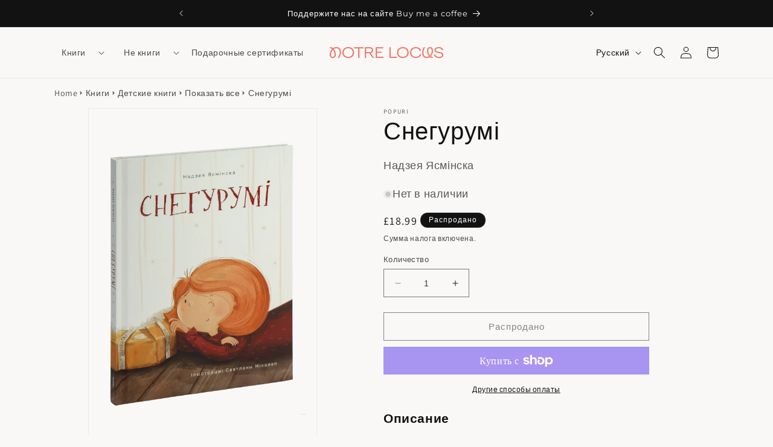

--- FILE ---
content_type: text/html; charset=utf-8
request_url: https://notrelocus.com/ru/products/%D1%81%D0%BD%D0%B5%D0%B3%D1%83%D1%80%D1%83%D0%BC%D1%96
body_size: 50357
content:
<!doctype html>
<html class="no-js" lang="ru">
  <head>
	

  <!-- Added by AUTOKETING SEO APP -->

  
  
  
  
  
  
  <!-- /Added by AUTOKETING SEO APP -->
  




	


    <meta charset="utf-8">
    <meta http-equiv="X-UA-Compatible" content="IE=edge">
    <meta name="viewport" content="width=device-width,initial-scale=1">
    <meta name="theme-color" content="">
    <link rel="canonical" href="https://notrelocus.com/ru/products/%d1%81%d0%bd%d0%b5%d0%b3%d1%83%d1%80%d1%83%d0%bc%d1%96"><link rel="icon" type="image/png" href="//notrelocus.com/cdn/shop/files/favicon-196x196.png?crop=center&height=32&v=1689680262&width=32"><link rel="preconnect" href="https://fonts.shopifycdn.com" crossorigin><title>
      Снегурумі
 &ndash; Notre Locus</title> 
 	<!-- EGGFLOW SCRIPT START --><script src="/apps/shop-secure/scripts/secure.js?tid=66d8ee4a31761" async></script><!-- EGGFLOW SCRIPT END --> 

    
      <meta name="description" content="Людзям часта хочацца таго, чаго няма. Летам нам не хапае снегу, зімою – спякотнага сонейка. Вось і Мія жыве ў цёплым паўднёвым мястэчку і так марыць пабачыць сапраўдны снегапад, пакоўзацца на горцы і зляпіць снегавіка. Вельмі зразумелае жаданне – асабліва калі за акном зіма. Але снегу там узяцца няма адкуль. Ці ўсё ж ё">
    

    

<meta property="og:site_name" content="Notre Locus">
<meta property="og:url" content="https://notrelocus.com/ru/products/%d1%81%d0%bd%d0%b5%d0%b3%d1%83%d1%80%d1%83%d0%bc%d1%96">
<meta property="og:title" content="Снегурумі">
<meta property="og:type" content="product">
<meta property="og:description" content="Людзям часта хочацца таго, чаго няма. Летам нам не хапае снегу, зімою – спякотнага сонейка. Вось і Мія жыве ў цёплым паўднёвым мястэчку і так марыць пабачыць сапраўдны снегапад, пакоўзацца на горцы і зляпіць снегавіка. Вельмі зразумелае жаданне – асабліва калі за акном зіма. Але снегу там узяцца няма адкуль. Ці ўсё ж ё"><meta property="og:image" content="http://notrelocus.com/cdn/shop/files/19_d397c594-db70-4e59-9a98-a624d8792b67.png?v=1724697968">
  <meta property="og:image:secure_url" content="https://notrelocus.com/cdn/shop/files/19_d397c594-db70-4e59-9a98-a624d8792b67.png?v=1724697968">
  <meta property="og:image:width" content="1723">
  <meta property="og:image:height" content="2500"><meta property="og:price:amount" content="18.99">
  <meta property="og:price:currency" content="GBP"><meta name="twitter:card" content="summary_large_image">
<meta name="twitter:title" content="Снегурумі">
<meta name="twitter:description" content="Людзям часта хочацца таго, чаго няма. Летам нам не хапае снегу, зімою – спякотнага сонейка. Вось і Мія жыве ў цёплым паўднёвым мястэчку і так марыць пабачыць сапраўдны снегапад, пакоўзацца на горцы і зляпіць снегавіка. Вельмі зразумелае жаданне – асабліва калі за акном зіма. Але снегу там узяцца няма адкуль. Ці ўсё ж ё">


    <script src="//notrelocus.com/cdn/shop/t/2/assets/constants.js?v=58251544750838685771686526431" defer="defer"></script>
    <script src="//notrelocus.com/cdn/shop/t/2/assets/pubsub.js?v=158357773527763999511686526432" defer="defer"></script>
    <script src="//notrelocus.com/cdn/shop/t/2/assets/global.js?v=139248116715221171191686526432" defer="defer"></script><script src="//notrelocus.com/cdn/shop/t/2/assets/animations.js?v=114255849464433187621686526430" defer="defer"></script><script>window.performance && window.performance.mark && window.performance.mark('shopify.content_for_header.start');</script><meta name="google-site-verification" content="FZFEkJJp_lr5yanrOWJuc6ynZPivRrcMugCXdGEbxW4">
<meta name="facebook-domain-verification" content="4rkkntrrqscfacr83wwf814zqrv2c9">
<meta id="shopify-digital-wallet" name="shopify-digital-wallet" content="/75865588014/digital_wallets/dialog">
<meta name="shopify-checkout-api-token" content="9fb5375336b4280448bad700b5cab6b6">
<link rel="alternate" hreflang="x-default" href="https://notrelocus.com/products/%D1%81%D0%BD%D0%B5%D0%B3%D1%83%D1%80%D1%83%D0%BC%D1%96">
<link rel="alternate" hreflang="en" href="https://notrelocus.com/products/%D1%81%D0%BD%D0%B5%D0%B3%D1%83%D1%80%D1%83%D0%BC%D1%96">
<link rel="alternate" hreflang="ru" href="https://notrelocus.com/ru/products/%D1%81%D0%BD%D0%B5%D0%B3%D1%83%D1%80%D1%83%D0%BC%D1%96">
<link rel="alternate" type="application/json+oembed" href="https://notrelocus.com/ru/products/%d1%81%d0%bd%d0%b5%d0%b3%d1%83%d1%80%d1%83%d0%bc%d1%96.oembed">
<script async="async" src="/checkouts/internal/preloads.js?locale=ru-GB"></script>
<link rel="preconnect" href="https://shop.app" crossorigin="anonymous">
<script async="async" src="https://shop.app/checkouts/internal/preloads.js?locale=ru-GB&shop_id=75865588014" crossorigin="anonymous"></script>
<script id="apple-pay-shop-capabilities" type="application/json">{"shopId":75865588014,"countryCode":"GB","currencyCode":"GBP","merchantCapabilities":["supports3DS"],"merchantId":"gid:\/\/shopify\/Shop\/75865588014","merchantName":"Notre Locus","requiredBillingContactFields":["postalAddress","email","phone"],"requiredShippingContactFields":["postalAddress","email","phone"],"shippingType":"shipping","supportedNetworks":["visa","maestro","masterCard","amex","discover","elo"],"total":{"type":"pending","label":"Notre Locus","amount":"1.00"},"shopifyPaymentsEnabled":true,"supportsSubscriptions":true}</script>
<script id="shopify-features" type="application/json">{"accessToken":"9fb5375336b4280448bad700b5cab6b6","betas":["rich-media-storefront-analytics"],"domain":"notrelocus.com","predictiveSearch":true,"shopId":75865588014,"locale":"ru"}</script>
<script>var Shopify = Shopify || {};
Shopify.shop = "notre-locus.myshopify.com";
Shopify.locale = "ru";
Shopify.currency = {"active":"GBP","rate":"1.0"};
Shopify.country = "GB";
Shopify.theme = {"name":"Store 1.1","id":152484118830,"schema_name":"Dawn","schema_version":"10.0.0","theme_store_id":887,"role":"main"};
Shopify.theme.handle = "null";
Shopify.theme.style = {"id":null,"handle":null};
Shopify.cdnHost = "notrelocus.com/cdn";
Shopify.routes = Shopify.routes || {};
Shopify.routes.root = "/ru/";</script>
<script type="module">!function(o){(o.Shopify=o.Shopify||{}).modules=!0}(window);</script>
<script>!function(o){function n(){var o=[];function n(){o.push(Array.prototype.slice.apply(arguments))}return n.q=o,n}var t=o.Shopify=o.Shopify||{};t.loadFeatures=n(),t.autoloadFeatures=n()}(window);</script>
<script>
  window.ShopifyPay = window.ShopifyPay || {};
  window.ShopifyPay.apiHost = "shop.app\/pay";
  window.ShopifyPay.redirectState = null;
</script>
<script id="shop-js-analytics" type="application/json">{"pageType":"product"}</script>
<script defer="defer" async type="module" src="//notrelocus.com/cdn/shopifycloud/shop-js/modules/v2/client.init-shop-cart-sync_bMa4EAn1.ru.esm.js"></script>
<script defer="defer" async type="module" src="//notrelocus.com/cdn/shopifycloud/shop-js/modules/v2/chunk.common_4RF3jtGH.esm.js"></script>
<script defer="defer" async type="module" src="//notrelocus.com/cdn/shopifycloud/shop-js/modules/v2/chunk.modal_CZ8DnfZh.esm.js"></script>
<script type="module">
  await import("//notrelocus.com/cdn/shopifycloud/shop-js/modules/v2/client.init-shop-cart-sync_bMa4EAn1.ru.esm.js");
await import("//notrelocus.com/cdn/shopifycloud/shop-js/modules/v2/chunk.common_4RF3jtGH.esm.js");
await import("//notrelocus.com/cdn/shopifycloud/shop-js/modules/v2/chunk.modal_CZ8DnfZh.esm.js");

  window.Shopify.SignInWithShop?.initShopCartSync?.({"fedCMEnabled":true,"windoidEnabled":true});

</script>
<script>
  window.Shopify = window.Shopify || {};
  if (!window.Shopify.featureAssets) window.Shopify.featureAssets = {};
  window.Shopify.featureAssets['shop-js'] = {"shop-cart-sync":["modules/v2/client.shop-cart-sync_CCisR1ng.ru.esm.js","modules/v2/chunk.common_4RF3jtGH.esm.js","modules/v2/chunk.modal_CZ8DnfZh.esm.js"],"init-fed-cm":["modules/v2/client.init-fed-cm_CzqD9M1e.ru.esm.js","modules/v2/chunk.common_4RF3jtGH.esm.js","modules/v2/chunk.modal_CZ8DnfZh.esm.js"],"shop-cash-offers":["modules/v2/client.shop-cash-offers_DGja_liK.ru.esm.js","modules/v2/chunk.common_4RF3jtGH.esm.js","modules/v2/chunk.modal_CZ8DnfZh.esm.js"],"shop-login-button":["modules/v2/client.shop-login-button_DwaSdgc_.ru.esm.js","modules/v2/chunk.common_4RF3jtGH.esm.js","modules/v2/chunk.modal_CZ8DnfZh.esm.js"],"pay-button":["modules/v2/client.pay-button_CyBODcYS.ru.esm.js","modules/v2/chunk.common_4RF3jtGH.esm.js","modules/v2/chunk.modal_CZ8DnfZh.esm.js"],"shop-button":["modules/v2/client.shop-button_CHyAOjuU.ru.esm.js","modules/v2/chunk.common_4RF3jtGH.esm.js","modules/v2/chunk.modal_CZ8DnfZh.esm.js"],"avatar":["modules/v2/client.avatar_BTnouDA3.ru.esm.js"],"init-windoid":["modules/v2/client.init-windoid_J_v5nIZo.ru.esm.js","modules/v2/chunk.common_4RF3jtGH.esm.js","modules/v2/chunk.modal_CZ8DnfZh.esm.js"],"init-shop-for-new-customer-accounts":["modules/v2/client.init-shop-for-new-customer-accounts_D8IZECqk.ru.esm.js","modules/v2/client.shop-login-button_DwaSdgc_.ru.esm.js","modules/v2/chunk.common_4RF3jtGH.esm.js","modules/v2/chunk.modal_CZ8DnfZh.esm.js"],"init-shop-email-lookup-coordinator":["modules/v2/client.init-shop-email-lookup-coordinator_sfb0RtXa.ru.esm.js","modules/v2/chunk.common_4RF3jtGH.esm.js","modules/v2/chunk.modal_CZ8DnfZh.esm.js"],"init-shop-cart-sync":["modules/v2/client.init-shop-cart-sync_bMa4EAn1.ru.esm.js","modules/v2/chunk.common_4RF3jtGH.esm.js","modules/v2/chunk.modal_CZ8DnfZh.esm.js"],"shop-toast-manager":["modules/v2/client.shop-toast-manager_BVcxJYTR.ru.esm.js","modules/v2/chunk.common_4RF3jtGH.esm.js","modules/v2/chunk.modal_CZ8DnfZh.esm.js"],"init-customer-accounts":["modules/v2/client.init-customer-accounts_lJI6ganA.ru.esm.js","modules/v2/client.shop-login-button_DwaSdgc_.ru.esm.js","modules/v2/chunk.common_4RF3jtGH.esm.js","modules/v2/chunk.modal_CZ8DnfZh.esm.js"],"init-customer-accounts-sign-up":["modules/v2/client.init-customer-accounts-sign-up_IDC9Wa6w.ru.esm.js","modules/v2/client.shop-login-button_DwaSdgc_.ru.esm.js","modules/v2/chunk.common_4RF3jtGH.esm.js","modules/v2/chunk.modal_CZ8DnfZh.esm.js"],"shop-follow-button":["modules/v2/client.shop-follow-button_C33E1F6E.ru.esm.js","modules/v2/chunk.common_4RF3jtGH.esm.js","modules/v2/chunk.modal_CZ8DnfZh.esm.js"],"checkout-modal":["modules/v2/client.checkout-modal_ClXga5Im.ru.esm.js","modules/v2/chunk.common_4RF3jtGH.esm.js","modules/v2/chunk.modal_CZ8DnfZh.esm.js"],"shop-login":["modules/v2/client.shop-login_CHfWfdpi.ru.esm.js","modules/v2/chunk.common_4RF3jtGH.esm.js","modules/v2/chunk.modal_CZ8DnfZh.esm.js"],"lead-capture":["modules/v2/client.lead-capture_CYFRSu1B.ru.esm.js","modules/v2/chunk.common_4RF3jtGH.esm.js","modules/v2/chunk.modal_CZ8DnfZh.esm.js"],"payment-terms":["modules/v2/client.payment-terms_BbZWDVML.ru.esm.js","modules/v2/chunk.common_4RF3jtGH.esm.js","modules/v2/chunk.modal_CZ8DnfZh.esm.js"]};
</script>
<script>(function() {
  var isLoaded = false;
  function asyncLoad() {
    if (isLoaded) return;
    isLoaded = true;
    var urls = ["https:\/\/chimpstatic.com\/mcjs-connected\/js\/users\/e9570bce04f4c303163dc63fb\/c17daaf163e5ea88261c3bc15.js?shop=notre-locus.myshopify.com","https:\/\/js.smile.io\/v1\/smile-shopify.js?shop=notre-locus.myshopify.com","https:\/\/cdn-bundler.nice-team.net\/app\/js\/bundler.js?shop=notre-locus.myshopify.com","https:\/\/cdn.eggflow.com\/v1\/en_US\/restriction.js?init=66d8ee4a31761\u0026app=block_country\u0026shop=notre-locus.myshopify.com"];
    for (var i = 0; i < urls.length; i++) {
      var s = document.createElement('script');
      s.type = 'text/javascript';
      s.async = true;
      s.src = urls[i];
      var x = document.getElementsByTagName('script')[0];
      x.parentNode.insertBefore(s, x);
    }
  };
  if(window.attachEvent) {
    window.attachEvent('onload', asyncLoad);
  } else {
    window.addEventListener('load', asyncLoad, false);
  }
})();</script>
<script id="__st">var __st={"a":75865588014,"offset":0,"reqid":"b7688946-d861-4d38-bf42-2ead8957ee76-1769137385","pageurl":"notrelocus.com\/ru\/products\/%D1%81%D0%BD%D0%B5%D0%B3%D1%83%D1%80%D1%83%D0%BC%D1%96","u":"3139a0bd1da9","p":"product","rtyp":"product","rid":9232132866350};</script>
<script>window.ShopifyPaypalV4VisibilityTracking = true;</script>
<script id="captcha-bootstrap">!function(){'use strict';const t='contact',e='account',n='new_comment',o=[[t,t],['blogs',n],['comments',n],[t,'customer']],c=[[e,'customer_login'],[e,'guest_login'],[e,'recover_customer_password'],[e,'create_customer']],r=t=>t.map((([t,e])=>`form[action*='/${t}']:not([data-nocaptcha='true']) input[name='form_type'][value='${e}']`)).join(','),a=t=>()=>t?[...document.querySelectorAll(t)].map((t=>t.form)):[];function s(){const t=[...o],e=r(t);return a(e)}const i='password',u='form_key',d=['recaptcha-v3-token','g-recaptcha-response','h-captcha-response',i],f=()=>{try{return window.sessionStorage}catch{return}},m='__shopify_v',_=t=>t.elements[u];function p(t,e,n=!1){try{const o=window.sessionStorage,c=JSON.parse(o.getItem(e)),{data:r}=function(t){const{data:e,action:n}=t;return t[m]||n?{data:e,action:n}:{data:t,action:n}}(c);for(const[e,n]of Object.entries(r))t.elements[e]&&(t.elements[e].value=n);n&&o.removeItem(e)}catch(o){console.error('form repopulation failed',{error:o})}}const l='form_type',E='cptcha';function T(t){t.dataset[E]=!0}const w=window,h=w.document,L='Shopify',v='ce_forms',y='captcha';let A=!1;((t,e)=>{const n=(g='f06e6c50-85a8-45c8-87d0-21a2b65856fe',I='https://cdn.shopify.com/shopifycloud/storefront-forms-hcaptcha/ce_storefront_forms_captcha_hcaptcha.v1.5.2.iife.js',D={infoText:'Защищено с помощью hCaptcha',privacyText:'Конфиденциальность',termsText:'Условия'},(t,e,n)=>{const o=w[L][v],c=o.bindForm;if(c)return c(t,g,e,D).then(n);var r;o.q.push([[t,g,e,D],n]),r=I,A||(h.body.append(Object.assign(h.createElement('script'),{id:'captcha-provider',async:!0,src:r})),A=!0)});var g,I,D;w[L]=w[L]||{},w[L][v]=w[L][v]||{},w[L][v].q=[],w[L][y]=w[L][y]||{},w[L][y].protect=function(t,e){n(t,void 0,e),T(t)},Object.freeze(w[L][y]),function(t,e,n,w,h,L){const[v,y,A,g]=function(t,e,n){const i=e?o:[],u=t?c:[],d=[...i,...u],f=r(d),m=r(i),_=r(d.filter((([t,e])=>n.includes(e))));return[a(f),a(m),a(_),s()]}(w,h,L),I=t=>{const e=t.target;return e instanceof HTMLFormElement?e:e&&e.form},D=t=>v().includes(t);t.addEventListener('submit',(t=>{const e=I(t);if(!e)return;const n=D(e)&&!e.dataset.hcaptchaBound&&!e.dataset.recaptchaBound,o=_(e),c=g().includes(e)&&(!o||!o.value);(n||c)&&t.preventDefault(),c&&!n&&(function(t){try{if(!f())return;!function(t){const e=f();if(!e)return;const n=_(t);if(!n)return;const o=n.value;o&&e.removeItem(o)}(t);const e=Array.from(Array(32),(()=>Math.random().toString(36)[2])).join('');!function(t,e){_(t)||t.append(Object.assign(document.createElement('input'),{type:'hidden',name:u})),t.elements[u].value=e}(t,e),function(t,e){const n=f();if(!n)return;const o=[...t.querySelectorAll(`input[type='${i}']`)].map((({name:t})=>t)),c=[...d,...o],r={};for(const[a,s]of new FormData(t).entries())c.includes(a)||(r[a]=s);n.setItem(e,JSON.stringify({[m]:1,action:t.action,data:r}))}(t,e)}catch(e){console.error('failed to persist form',e)}}(e),e.submit())}));const S=(t,e)=>{t&&!t.dataset[E]&&(n(t,e.some((e=>e===t))),T(t))};for(const o of['focusin','change'])t.addEventListener(o,(t=>{const e=I(t);D(e)&&S(e,y())}));const B=e.get('form_key'),M=e.get(l),P=B&&M;t.addEventListener('DOMContentLoaded',(()=>{const t=y();if(P)for(const e of t)e.elements[l].value===M&&p(e,B);[...new Set([...A(),...v().filter((t=>'true'===t.dataset.shopifyCaptcha))])].forEach((e=>S(e,t)))}))}(h,new URLSearchParams(w.location.search),n,t,e,['guest_login'])})(!0,!0)}();</script>
<script integrity="sha256-4kQ18oKyAcykRKYeNunJcIwy7WH5gtpwJnB7kiuLZ1E=" data-source-attribution="shopify.loadfeatures" defer="defer" src="//notrelocus.com/cdn/shopifycloud/storefront/assets/storefront/load_feature-a0a9edcb.js" crossorigin="anonymous"></script>
<script crossorigin="anonymous" defer="defer" src="//notrelocus.com/cdn/shopifycloud/storefront/assets/shopify_pay/storefront-65b4c6d7.js?v=20250812"></script>
<script data-source-attribution="shopify.dynamic_checkout.dynamic.init">var Shopify=Shopify||{};Shopify.PaymentButton=Shopify.PaymentButton||{isStorefrontPortableWallets:!0,init:function(){window.Shopify.PaymentButton.init=function(){};var t=document.createElement("script");t.src="https://notrelocus.com/cdn/shopifycloud/portable-wallets/latest/portable-wallets.ru.js",t.type="module",document.head.appendChild(t)}};
</script>
<script data-source-attribution="shopify.dynamic_checkout.buyer_consent">
  function portableWalletsHideBuyerConsent(e){var t=document.getElementById("shopify-buyer-consent"),n=document.getElementById("shopify-subscription-policy-button");t&&n&&(t.classList.add("hidden"),t.setAttribute("aria-hidden","true"),n.removeEventListener("click",e))}function portableWalletsShowBuyerConsent(e){var t=document.getElementById("shopify-buyer-consent"),n=document.getElementById("shopify-subscription-policy-button");t&&n&&(t.classList.remove("hidden"),t.removeAttribute("aria-hidden"),n.addEventListener("click",e))}window.Shopify?.PaymentButton&&(window.Shopify.PaymentButton.hideBuyerConsent=portableWalletsHideBuyerConsent,window.Shopify.PaymentButton.showBuyerConsent=portableWalletsShowBuyerConsent);
</script>
<script>
  function portableWalletsCleanup(e){e&&e.src&&console.error("Failed to load portable wallets script "+e.src);var t=document.querySelectorAll("shopify-accelerated-checkout .shopify-payment-button__skeleton, shopify-accelerated-checkout-cart .wallet-cart-button__skeleton"),e=document.getElementById("shopify-buyer-consent");for(let e=0;e<t.length;e++)t[e].remove();e&&e.remove()}function portableWalletsNotLoadedAsModule(e){e instanceof ErrorEvent&&"string"==typeof e.message&&e.message.includes("import.meta")&&"string"==typeof e.filename&&e.filename.includes("portable-wallets")&&(window.removeEventListener("error",portableWalletsNotLoadedAsModule),window.Shopify.PaymentButton.failedToLoad=e,"loading"===document.readyState?document.addEventListener("DOMContentLoaded",window.Shopify.PaymentButton.init):window.Shopify.PaymentButton.init())}window.addEventListener("error",portableWalletsNotLoadedAsModule);
</script>

<script type="module" src="https://notrelocus.com/cdn/shopifycloud/portable-wallets/latest/portable-wallets.ru.js" onError="portableWalletsCleanup(this)" crossorigin="anonymous"></script>
<script nomodule>
  document.addEventListener("DOMContentLoaded", portableWalletsCleanup);
</script>

<script id='scb4127' type='text/javascript' async='' src='https://notrelocus.com/cdn/shopifycloud/privacy-banner/storefront-banner.js'></script><link id="shopify-accelerated-checkout-styles" rel="stylesheet" media="screen" href="https://notrelocus.com/cdn/shopifycloud/portable-wallets/latest/accelerated-checkout-backwards-compat.css" crossorigin="anonymous">
<style id="shopify-accelerated-checkout-cart">
        #shopify-buyer-consent {
  margin-top: 1em;
  display: inline-block;
  width: 100%;
}

#shopify-buyer-consent.hidden {
  display: none;
}

#shopify-subscription-policy-button {
  background: none;
  border: none;
  padding: 0;
  text-decoration: underline;
  font-size: inherit;
  cursor: pointer;
}

#shopify-subscription-policy-button::before {
  box-shadow: none;
}

      </style>
<script id="sections-script" data-sections="header" defer="defer" src="//notrelocus.com/cdn/shop/t/2/compiled_assets/scripts.js?v=1755"></script>
<script>window.performance && window.performance.mark && window.performance.mark('shopify.content_for_header.end');</script>


    <style data-shopify>
      @font-face {
  font-family: Assistant;
  font-weight: 400;
  font-style: normal;
  font-display: swap;
  src: url("//notrelocus.com/cdn/fonts/assistant/assistant_n4.9120912a469cad1cc292572851508ca49d12e768.woff2") format("woff2"),
       url("//notrelocus.com/cdn/fonts/assistant/assistant_n4.6e9875ce64e0fefcd3f4446b7ec9036b3ddd2985.woff") format("woff");
}

      @font-face {
  font-family: Assistant;
  font-weight: 700;
  font-style: normal;
  font-display: swap;
  src: url("//notrelocus.com/cdn/fonts/assistant/assistant_n7.bf44452348ec8b8efa3aa3068825305886b1c83c.woff2") format("woff2"),
       url("//notrelocus.com/cdn/fonts/assistant/assistant_n7.0c887fee83f6b3bda822f1150b912c72da0f7b64.woff") format("woff");
}

      
      
      @font-face {
  font-family: Montserrat;
  font-weight: 400;
  font-style: normal;
  font-display: swap;
  src: url("//notrelocus.com/cdn/fonts/montserrat/montserrat_n4.81949fa0ac9fd2021e16436151e8eaa539321637.woff2") format("woff2"),
       url("//notrelocus.com/cdn/fonts/montserrat/montserrat_n4.a6c632ca7b62da89c3594789ba828388aac693fe.woff") format("woff");
}


      
        :root,
        .color-background-1 {
          --color-background: 249,248,247;
        
          --gradient-background: #f9f8f7;
        
        --color-foreground: 18,18,18;
        --color-shadow: 18,18,18;
        --color-button: 18,18,18;
        --color-button-text: 255,255,255;
        --color-secondary-button: 249,248,247;
        --color-secondary-button-text: 18,18,18;
        --color-link: 18,18,18;
        --color-badge-foreground: 18,18,18;
        --color-badge-background: 249,248,247;
        --color-badge-border: 18,18,18;
        --payment-terms-background-color: rgb(249 248 247);
      }
      
        
        .color-background-2 {
          --color-background: 243,243,243;
        
          --gradient-background: #f3f3f3;
        
        --color-foreground: 18,18,18;
        --color-shadow: 18,18,18;
        --color-button: 18,18,18;
        --color-button-text: 243,243,243;
        --color-secondary-button: 243,243,243;
        --color-secondary-button-text: 18,18,18;
        --color-link: 18,18,18;
        --color-badge-foreground: 18,18,18;
        --color-badge-background: 243,243,243;
        --color-badge-border: 18,18,18;
        --payment-terms-background-color: rgb(243 243 243);
      }
      
        
        .color-inverse {
          --color-background: 18,18,18;
        
          --gradient-background: #121212;
        
        --color-foreground: 255,255,255;
        --color-shadow: 18,18,18;
        --color-button: 255,255,255;
        --color-button-text: 18,18,18;
        --color-secondary-button: 18,18,18;
        --color-secondary-button-text: 255,255,255;
        --color-link: 255,255,255;
        --color-badge-foreground: 255,255,255;
        --color-badge-background: 18,18,18;
        --color-badge-border: 255,255,255;
        --payment-terms-background-color: rgb(18 18 18);
      }
      
        
        .color-accent-1 {
          --color-background: 18,18,18;
        
          --gradient-background: #121212;
        
        --color-foreground: 255,255,255;
        --color-shadow: 18,18,18;
        --color-button: 255,255,255;
        --color-button-text: 18,18,18;
        --color-secondary-button: 18,18,18;
        --color-secondary-button-text: 255,255,255;
        --color-link: 255,255,255;
        --color-badge-foreground: 255,255,255;
        --color-badge-background: 18,18,18;
        --color-badge-border: 255,255,255;
        --payment-terms-background-color: rgb(18 18 18);
      }
      
        
        .color-accent-2 {
          --color-background: 51,79,180;
        
          --gradient-background: #334fb4;
        
        --color-foreground: 255,255,255;
        --color-shadow: 18,18,18;
        --color-button: 255,255,255;
        --color-button-text: 51,79,180;
        --color-secondary-button: 51,79,180;
        --color-secondary-button-text: 255,255,255;
        --color-link: 255,255,255;
        --color-badge-foreground: 255,255,255;
        --color-badge-background: 51,79,180;
        --color-badge-border: 255,255,255;
        --payment-terms-background-color: rgb(51 79 180);
      }
      
        
        .color-scheme-2087dcb4-c872-4c11-bac9-e99c3faa1c0c {
          --color-background: 245,245,245;
        
          --gradient-background: #f5f5f5;
        
        --color-foreground: 18,18,18;
        --color-shadow: 18,18,18;
        --color-button: 18,18,18;
        --color-button-text: 255,255,255;
        --color-secondary-button: 245,245,245;
        --color-secondary-button-text: 175,92,92;
        --color-link: 175,92,92;
        --color-badge-foreground: 18,18,18;
        --color-badge-background: 245,245,245;
        --color-badge-border: 18,18,18;
        --payment-terms-background-color: rgb(245 245 245);
      }
      
        
        .color-scheme-a0118cf7-4855-47e2-9ecb-5ae44852e19f {
          --color-background: 249,248,247;
        
          --gradient-background: #f9f8f7;
        
        --color-foreground: 18,18,18;
        --color-shadow: 18,18,18;
        --color-button: 18,18,18;
        --color-button-text: 255,255,255;
        --color-secondary-button: 249,248,247;
        --color-secondary-button-text: 18,18,18;
        --color-link: 18,18,18;
        --color-badge-foreground: 18,18,18;
        --color-badge-background: 249,248,247;
        --color-badge-border: 18,18,18;
        --payment-terms-background-color: rgb(249 248 247);
      }
      

      body, .color-background-1, .color-background-2, .color-inverse, .color-accent-1, .color-accent-2, .color-scheme-2087dcb4-c872-4c11-bac9-e99c3faa1c0c, .color-scheme-a0118cf7-4855-47e2-9ecb-5ae44852e19f {
        color: rgba(var(--color-foreground), 0.75);
        background-color: rgb(var(--color-background));
      }

      :root {
        --font-body-family: Assistant, sans-serif;
        --font-body-style: normal;
        --font-body-weight: 400;
        --font-body-weight-bold: 700;

        --font-heading-family: Montserrat, sans-serif;
        --font-heading-style: normal;
        --font-heading-weight: 400;

        --font-body-scale: 1.0;
        --font-heading-scale: 1.0;

        --media-padding: px;
        --media-border-opacity: 0.05;
        --media-border-width: 1px;
        --media-radius: 0px;
        --media-shadow-opacity: 0.0;
        --media-shadow-horizontal-offset: 0px;
        --media-shadow-vertical-offset: 4px;
        --media-shadow-blur-radius: 5px;
        --media-shadow-visible: 0;

        --page-width: 120rem;
        --page-width-margin: 0rem;

        --product-card-image-padding: 0.0rem;
        --product-card-corner-radius: 0.0rem;
        --product-card-text-alignment: left;
        --product-card-border-width: 0.0rem;
        --product-card-border-opacity: 0.1;
        --product-card-shadow-opacity: 0.0;
        --product-card-shadow-visible: 0;
        --product-card-shadow-horizontal-offset: 0.0rem;
        --product-card-shadow-vertical-offset: 0.4rem;
        --product-card-shadow-blur-radius: 0.5rem;

        --collection-card-image-padding: 0.0rem;
        --collection-card-corner-radius: 0.0rem;
        --collection-card-text-alignment: left;
        --collection-card-border-width: 0.0rem;
        --collection-card-border-opacity: 0.1;
        --collection-card-shadow-opacity: 0.0;
        --collection-card-shadow-visible: 0;
        --collection-card-shadow-horizontal-offset: 0.0rem;
        --collection-card-shadow-vertical-offset: 0.4rem;
        --collection-card-shadow-blur-radius: 0.5rem;

        --blog-card-image-padding: 0.0rem;
        --blog-card-corner-radius: 0.0rem;
        --blog-card-text-alignment: left;
        --blog-card-border-width: 0.0rem;
        --blog-card-border-opacity: 0.1;
        --blog-card-shadow-opacity: 0.0;
        --blog-card-shadow-visible: 0;
        --blog-card-shadow-horizontal-offset: 0.0rem;
        --blog-card-shadow-vertical-offset: 0.4rem;
        --blog-card-shadow-blur-radius: 0.5rem;

        --badge-corner-radius: 4.0rem;

        --popup-border-width: 1px;
        --popup-border-opacity: 0.1;
        --popup-corner-radius: 0px;
        --popup-shadow-opacity: 0.0;
        --popup-shadow-horizontal-offset: 0px;
        --popup-shadow-vertical-offset: 4px;
        --popup-shadow-blur-radius: 5px;

        --drawer-border-width: 1px;
        --drawer-border-opacity: 0.1;
        --drawer-shadow-opacity: 0.0;
        --drawer-shadow-horizontal-offset: 0px;
        --drawer-shadow-vertical-offset: 4px;
        --drawer-shadow-blur-radius: 5px;

        --spacing-sections-desktop: 0px;
        --spacing-sections-mobile: 0px;

        --grid-desktop-vertical-spacing: 8px;
        --grid-desktop-horizontal-spacing: 8px;
        --grid-mobile-vertical-spacing: 4px;
        --grid-mobile-horizontal-spacing: 4px;

        --text-boxes-border-opacity: 0.1;
        --text-boxes-border-width: 0px;
        --text-boxes-radius: 0px;
        --text-boxes-shadow-opacity: 0.0;
        --text-boxes-shadow-visible: 0;
        --text-boxes-shadow-horizontal-offset: 0px;
        --text-boxes-shadow-vertical-offset: 4px;
        --text-boxes-shadow-blur-radius: 5px;

        --buttons-radius: 0px;
        --buttons-radius-outset: 0px;
        --buttons-border-width: 1px;
        --buttons-border-opacity: 1.0;
        --buttons-shadow-opacity: 0.0;
        --buttons-shadow-visible: 0;
        --buttons-shadow-horizontal-offset: 0px;
        --buttons-shadow-vertical-offset: 4px;
        --buttons-shadow-blur-radius: 5px;
        --buttons-border-offset: 0px;

        --inputs-radius: 0px;
        --inputs-border-width: 1px;
        --inputs-border-opacity: 0.55;
        --inputs-shadow-opacity: 0.0;
        --inputs-shadow-horizontal-offset: 0px;
        --inputs-margin-offset: 0px;
        --inputs-shadow-vertical-offset: 4px;
        --inputs-shadow-blur-radius: 5px;
        --inputs-radius-outset: 0px;

        --variant-pills-radius: 40px;
        --variant-pills-border-width: 1px;
        --variant-pills-border-opacity: 0.55;
        --variant-pills-shadow-opacity: 0.0;
        --variant-pills-shadow-horizontal-offset: 0px;
        --variant-pills-shadow-vertical-offset: 4px;
        --variant-pills-shadow-blur-radius: 5px;
      }

      *,
      *::before,
      *::after {
        box-sizing: inherit;
      }

      html {
        box-sizing: border-box;
        font-size: calc(var(--font-body-scale) * 62.5%);
        height: 100%;
      }

      body {
        display: grid;
        grid-template-rows: auto auto 1fr auto;
        grid-template-columns: 100%;
        min-height: 100%;
        margin: 0;
        font-size: 1.5rem;
        letter-spacing: 0.06rem;
        line-height: calc(1 + 0.8 / var(--font-body-scale));
        font-family: var(--font-body-family);
        font-style: var(--font-body-style);
        font-weight: var(--font-body-weight);
      }

      @media screen and (min-width: 750px) {
        body {
          font-size: 1.6rem;
        }
      }
    </style>

    <link href="//notrelocus.com/cdn/shop/t/2/assets/base.css?v=150859463484718744001765754333" rel="stylesheet" type="text/css" media="all" />
<link rel="preload" as="font" href="//notrelocus.com/cdn/fonts/assistant/assistant_n4.9120912a469cad1cc292572851508ca49d12e768.woff2" type="font/woff2" crossorigin><link rel="preload" as="font" href="//notrelocus.com/cdn/fonts/montserrat/montserrat_n4.81949fa0ac9fd2021e16436151e8eaa539321637.woff2" type="font/woff2" crossorigin><link
        rel="stylesheet"
        href="//notrelocus.com/cdn/shop/t/2/assets/component-predictive-search.css?v=118923337488134913561686526431"
        media="print"
        onload="this.media='all'"
      ><script>
      document.documentElement.className = document.documentElement.className.replace('no-js', 'js');
      if (Shopify.designMode) {
        document.documentElement.classList.add('shopify-design-mode');
      }
    </script>
    <meta name="google-site-verification" content="w6g0c0TL3TBZ92ABIU14mK9mxjtGyM93OzbJkLMgGss" />
  
	

  <!-- Added by AUTOKETING SEO APP END HEAD -->

  <!-- /Added by AUTOKETING SEO APP END HEAD -->
  



    <!-- Google tag (gtag.js) -->
    <script async src="https://www.googletagmanager.com/gtag/js?id=AW-11479722333">
    </script>
    <script>
      window.dataLayer = window.dataLayer || [];
      function gtag(){dataLayer.push(arguments);}
      gtag('js', new Date());
    
      gtag('config', 'AW-11479722333');
    </script>
    <!-- Google tag (gtag.js) -->
    <script async src="https://www.googletagmanager.com/gtag/js?id=G-56DGB6EHTY"></script>
    <script>
      window.dataLayer = window.dataLayer || [];
      function gtag(){dataLayer.push(arguments);}
      gtag('js', new Date());

      gtag('config', 'G-56DGB6EHTY');
    </script>
<!-- BEGIN app block: shopify://apps/dc-order-limits/blocks/preorder-app-embed/31798c03-8451-4b34-b6bd-53a41ce1a967 --><script id="dash-preorder-data">
  window.DashPreorders = {
    productVariants: {
      <!-- BEGIN app snippet: product-preorder-json -->
  
  48542447730990 : {
    id: 48542447730990,
    title: 'Default Title',
    inventoryQuantity: 0,
    inventoryPolicy: 'deny',
    sellingPlans: [],
    
      preorderActive: true,
      shippingDate: "",
      shippingDateFormatted: "",
      preorderLimit: "",
      preorderType: "preorder_when_unavailable"
    
  },

<!-- END app snippet -->
    },
    settings: {
      buttonText: 'Предзаказ',
      buttonTextNow: 'Предзаказ',
      buttonTextEnded: 'Предзаказ',
      buttonTextBuyWith: 'Предзаказ',
      shippingPolicyText: '',
      shippingDateFormat: '%B %e, %Y',
      shippingPolicyColour: '#333333',
      lineItemPropProductTypeKey: 'Тип продукта',
      lineItemPropProductTypeValue: 'Предзаказ',
      lineItemPropShipByText: 'Предзаказ',
      productFormSelector: 'form[action*=\'cart/Add\' i]'
    }
  };
</script>


<!-- END app block --><script src="https://cdn.shopify.com/extensions/e8878072-2f6b-4e89-8082-94b04320908d/inbox-1254/assets/inbox-chat-loader.js" type="text/javascript" defer="defer"></script>
<script src="https://cdn.shopify.com/extensions/60de0b98-b80e-45e9-8a6a-3109ed7982d8/forms-2296/assets/shopify-forms-loader.js" type="text/javascript" defer="defer"></script>
<script src="https://cdn.shopify.com/extensions/019be7f9-8d9b-7c69-b5c1-a15b3ab2af9a/dash-checkout-58/assets/preorder.min.js" type="text/javascript" defer="defer"></script>
<link href="https://monorail-edge.shopifysvc.com" rel="dns-prefetch">
<script>(function(){if ("sendBeacon" in navigator && "performance" in window) {try {var session_token_from_headers = performance.getEntriesByType('navigation')[0].serverTiming.find(x => x.name == '_s').description;} catch {var session_token_from_headers = undefined;}var session_cookie_matches = document.cookie.match(/_shopify_s=([^;]*)/);var session_token_from_cookie = session_cookie_matches && session_cookie_matches.length === 2 ? session_cookie_matches[1] : "";var session_token = session_token_from_headers || session_token_from_cookie || "";function handle_abandonment_event(e) {var entries = performance.getEntries().filter(function(entry) {return /monorail-edge.shopifysvc.com/.test(entry.name);});if (!window.abandonment_tracked && entries.length === 0) {window.abandonment_tracked = true;var currentMs = Date.now();var navigation_start = performance.timing.navigationStart;var payload = {shop_id: 75865588014,url: window.location.href,navigation_start,duration: currentMs - navigation_start,session_token,page_type: "product"};window.navigator.sendBeacon("https://monorail-edge.shopifysvc.com/v1/produce", JSON.stringify({schema_id: "online_store_buyer_site_abandonment/1.1",payload: payload,metadata: {event_created_at_ms: currentMs,event_sent_at_ms: currentMs}}));}}window.addEventListener('pagehide', handle_abandonment_event);}}());</script>
<script id="web-pixels-manager-setup">(function e(e,d,r,n,o){if(void 0===o&&(o={}),!Boolean(null===(a=null===(i=window.Shopify)||void 0===i?void 0:i.analytics)||void 0===a?void 0:a.replayQueue)){var i,a;window.Shopify=window.Shopify||{};var t=window.Shopify;t.analytics=t.analytics||{};var s=t.analytics;s.replayQueue=[],s.publish=function(e,d,r){return s.replayQueue.push([e,d,r]),!0};try{self.performance.mark("wpm:start")}catch(e){}var l=function(){var e={modern:/Edge?\/(1{2}[4-9]|1[2-9]\d|[2-9]\d{2}|\d{4,})\.\d+(\.\d+|)|Firefox\/(1{2}[4-9]|1[2-9]\d|[2-9]\d{2}|\d{4,})\.\d+(\.\d+|)|Chrom(ium|e)\/(9{2}|\d{3,})\.\d+(\.\d+|)|(Maci|X1{2}).+ Version\/(15\.\d+|(1[6-9]|[2-9]\d|\d{3,})\.\d+)([,.]\d+|)( \(\w+\)|)( Mobile\/\w+|) Safari\/|Chrome.+OPR\/(9{2}|\d{3,})\.\d+\.\d+|(CPU[ +]OS|iPhone[ +]OS|CPU[ +]iPhone|CPU IPhone OS|CPU iPad OS)[ +]+(15[._]\d+|(1[6-9]|[2-9]\d|\d{3,})[._]\d+)([._]\d+|)|Android:?[ /-](13[3-9]|1[4-9]\d|[2-9]\d{2}|\d{4,})(\.\d+|)(\.\d+|)|Android.+Firefox\/(13[5-9]|1[4-9]\d|[2-9]\d{2}|\d{4,})\.\d+(\.\d+|)|Android.+Chrom(ium|e)\/(13[3-9]|1[4-9]\d|[2-9]\d{2}|\d{4,})\.\d+(\.\d+|)|SamsungBrowser\/([2-9]\d|\d{3,})\.\d+/,legacy:/Edge?\/(1[6-9]|[2-9]\d|\d{3,})\.\d+(\.\d+|)|Firefox\/(5[4-9]|[6-9]\d|\d{3,})\.\d+(\.\d+|)|Chrom(ium|e)\/(5[1-9]|[6-9]\d|\d{3,})\.\d+(\.\d+|)([\d.]+$|.*Safari\/(?![\d.]+ Edge\/[\d.]+$))|(Maci|X1{2}).+ Version\/(10\.\d+|(1[1-9]|[2-9]\d|\d{3,})\.\d+)([,.]\d+|)( \(\w+\)|)( Mobile\/\w+|) Safari\/|Chrome.+OPR\/(3[89]|[4-9]\d|\d{3,})\.\d+\.\d+|(CPU[ +]OS|iPhone[ +]OS|CPU[ +]iPhone|CPU IPhone OS|CPU iPad OS)[ +]+(10[._]\d+|(1[1-9]|[2-9]\d|\d{3,})[._]\d+)([._]\d+|)|Android:?[ /-](13[3-9]|1[4-9]\d|[2-9]\d{2}|\d{4,})(\.\d+|)(\.\d+|)|Mobile Safari.+OPR\/([89]\d|\d{3,})\.\d+\.\d+|Android.+Firefox\/(13[5-9]|1[4-9]\d|[2-9]\d{2}|\d{4,})\.\d+(\.\d+|)|Android.+Chrom(ium|e)\/(13[3-9]|1[4-9]\d|[2-9]\d{2}|\d{4,})\.\d+(\.\d+|)|Android.+(UC? ?Browser|UCWEB|U3)[ /]?(15\.([5-9]|\d{2,})|(1[6-9]|[2-9]\d|\d{3,})\.\d+)\.\d+|SamsungBrowser\/(5\.\d+|([6-9]|\d{2,})\.\d+)|Android.+MQ{2}Browser\/(14(\.(9|\d{2,})|)|(1[5-9]|[2-9]\d|\d{3,})(\.\d+|))(\.\d+|)|K[Aa][Ii]OS\/(3\.\d+|([4-9]|\d{2,})\.\d+)(\.\d+|)/},d=e.modern,r=e.legacy,n=navigator.userAgent;return n.match(d)?"modern":n.match(r)?"legacy":"unknown"}(),u="modern"===l?"modern":"legacy",c=(null!=n?n:{modern:"",legacy:""})[u],f=function(e){return[e.baseUrl,"/wpm","/b",e.hashVersion,"modern"===e.buildTarget?"m":"l",".js"].join("")}({baseUrl:d,hashVersion:r,buildTarget:u}),m=function(e){var d=e.version,r=e.bundleTarget,n=e.surface,o=e.pageUrl,i=e.monorailEndpoint;return{emit:function(e){var a=e.status,t=e.errorMsg,s=(new Date).getTime(),l=JSON.stringify({metadata:{event_sent_at_ms:s},events:[{schema_id:"web_pixels_manager_load/3.1",payload:{version:d,bundle_target:r,page_url:o,status:a,surface:n,error_msg:t},metadata:{event_created_at_ms:s}}]});if(!i)return console&&console.warn&&console.warn("[Web Pixels Manager] No Monorail endpoint provided, skipping logging."),!1;try{return self.navigator.sendBeacon.bind(self.navigator)(i,l)}catch(e){}var u=new XMLHttpRequest;try{return u.open("POST",i,!0),u.setRequestHeader("Content-Type","text/plain"),u.send(l),!0}catch(e){return console&&console.warn&&console.warn("[Web Pixels Manager] Got an unhandled error while logging to Monorail."),!1}}}}({version:r,bundleTarget:l,surface:e.surface,pageUrl:self.location.href,monorailEndpoint:e.monorailEndpoint});try{o.browserTarget=l,function(e){var d=e.src,r=e.async,n=void 0===r||r,o=e.onload,i=e.onerror,a=e.sri,t=e.scriptDataAttributes,s=void 0===t?{}:t,l=document.createElement("script"),u=document.querySelector("head"),c=document.querySelector("body");if(l.async=n,l.src=d,a&&(l.integrity=a,l.crossOrigin="anonymous"),s)for(var f in s)if(Object.prototype.hasOwnProperty.call(s,f))try{l.dataset[f]=s[f]}catch(e){}if(o&&l.addEventListener("load",o),i&&l.addEventListener("error",i),u)u.appendChild(l);else{if(!c)throw new Error("Did not find a head or body element to append the script");c.appendChild(l)}}({src:f,async:!0,onload:function(){if(!function(){var e,d;return Boolean(null===(d=null===(e=window.Shopify)||void 0===e?void 0:e.analytics)||void 0===d?void 0:d.initialized)}()){var d=window.webPixelsManager.init(e)||void 0;if(d){var r=window.Shopify.analytics;r.replayQueue.forEach((function(e){var r=e[0],n=e[1],o=e[2];d.publishCustomEvent(r,n,o)})),r.replayQueue=[],r.publish=d.publishCustomEvent,r.visitor=d.visitor,r.initialized=!0}}},onerror:function(){return m.emit({status:"failed",errorMsg:"".concat(f," has failed to load")})},sri:function(e){var d=/^sha384-[A-Za-z0-9+/=]+$/;return"string"==typeof e&&d.test(e)}(c)?c:"",scriptDataAttributes:o}),m.emit({status:"loading"})}catch(e){m.emit({status:"failed",errorMsg:(null==e?void 0:e.message)||"Unknown error"})}}})({shopId: 75865588014,storefrontBaseUrl: "https://notrelocus.com",extensionsBaseUrl: "https://extensions.shopifycdn.com/cdn/shopifycloud/web-pixels-manager",monorailEndpoint: "https://monorail-edge.shopifysvc.com/unstable/produce_batch",surface: "storefront-renderer",enabledBetaFlags: ["2dca8a86"],webPixelsConfigList: [{"id":"707526958","configuration":"{\"config\":\"{\\\"pixel_id\\\":\\\"G-56DGB6EHTY\\\",\\\"target_country\\\":\\\"GB\\\",\\\"gtag_events\\\":[{\\\"type\\\":\\\"begin_checkout\\\",\\\"action_label\\\":\\\"G-56DGB6EHTY\\\"},{\\\"type\\\":\\\"search\\\",\\\"action_label\\\":\\\"G-56DGB6EHTY\\\"},{\\\"type\\\":\\\"view_item\\\",\\\"action_label\\\":[\\\"G-56DGB6EHTY\\\",\\\"MC-KJMZ12P4PD\\\"]},{\\\"type\\\":\\\"purchase\\\",\\\"action_label\\\":[\\\"G-56DGB6EHTY\\\",\\\"MC-KJMZ12P4PD\\\"]},{\\\"type\\\":\\\"page_view\\\",\\\"action_label\\\":[\\\"G-56DGB6EHTY\\\",\\\"MC-KJMZ12P4PD\\\"]},{\\\"type\\\":\\\"add_payment_info\\\",\\\"action_label\\\":\\\"G-56DGB6EHTY\\\"},{\\\"type\\\":\\\"add_to_cart\\\",\\\"action_label\\\":\\\"G-56DGB6EHTY\\\"}],\\\"enable_monitoring_mode\\\":false}\"}","eventPayloadVersion":"v1","runtimeContext":"OPEN","scriptVersion":"b2a88bafab3e21179ed38636efcd8a93","type":"APP","apiClientId":1780363,"privacyPurposes":[],"dataSharingAdjustments":{"protectedCustomerApprovalScopes":["read_customer_address","read_customer_email","read_customer_name","read_customer_personal_data","read_customer_phone"]}},{"id":"307724590","configuration":"{\"pixel_id\":\"321112753676288\",\"pixel_type\":\"facebook_pixel\"}","eventPayloadVersion":"v1","runtimeContext":"OPEN","scriptVersion":"ca16bc87fe92b6042fbaa3acc2fbdaa6","type":"APP","apiClientId":2329312,"privacyPurposes":["ANALYTICS","MARKETING","SALE_OF_DATA"],"dataSharingAdjustments":{"protectedCustomerApprovalScopes":["read_customer_address","read_customer_email","read_customer_name","read_customer_personal_data","read_customer_phone"]}},{"id":"266699134","eventPayloadVersion":"1","runtimeContext":"LAX","scriptVersion":"18","type":"CUSTOM","privacyPurposes":[],"name":"GTAG"},{"id":"shopify-app-pixel","configuration":"{}","eventPayloadVersion":"v1","runtimeContext":"STRICT","scriptVersion":"0450","apiClientId":"shopify-pixel","type":"APP","privacyPurposes":["ANALYTICS","MARKETING"]},{"id":"shopify-custom-pixel","eventPayloadVersion":"v1","runtimeContext":"LAX","scriptVersion":"0450","apiClientId":"shopify-pixel","type":"CUSTOM","privacyPurposes":["ANALYTICS","MARKETING"]}],isMerchantRequest: false,initData: {"shop":{"name":"Notre Locus","paymentSettings":{"currencyCode":"GBP"},"myshopifyDomain":"notre-locus.myshopify.com","countryCode":"GB","storefrontUrl":"https:\/\/notrelocus.com\/ru"},"customer":null,"cart":null,"checkout":null,"productVariants":[{"price":{"amount":18.99,"currencyCode":"GBP"},"product":{"title":"Снегурумі","vendor":"Popuri","id":"9232132866350","untranslatedTitle":"Снегурумі","url":"\/ru\/products\/%D1%81%D0%BD%D0%B5%D0%B3%D1%83%D1%80%D1%83%D0%BC%D1%96","type":"Books"},"id":"48542447730990","image":{"src":"\/\/notrelocus.com\/cdn\/shop\/files\/19_d397c594-db70-4e59-9a98-a624d8792b67.png?v=1724697968"},"sku":"9789851555105","title":"Default Title","untranslatedTitle":"Default Title"}],"purchasingCompany":null},},"https://notrelocus.com/cdn","fcfee988w5aeb613cpc8e4bc33m6693e112",{"modern":"","legacy":""},{"shopId":"75865588014","storefrontBaseUrl":"https:\/\/notrelocus.com","extensionBaseUrl":"https:\/\/extensions.shopifycdn.com\/cdn\/shopifycloud\/web-pixels-manager","surface":"storefront-renderer","enabledBetaFlags":"[\"2dca8a86\"]","isMerchantRequest":"false","hashVersion":"fcfee988w5aeb613cpc8e4bc33m6693e112","publish":"custom","events":"[[\"page_viewed\",{}],[\"product_viewed\",{\"productVariant\":{\"price\":{\"amount\":18.99,\"currencyCode\":\"GBP\"},\"product\":{\"title\":\"Снегурумі\",\"vendor\":\"Popuri\",\"id\":\"9232132866350\",\"untranslatedTitle\":\"Снегурумі\",\"url\":\"\/ru\/products\/%D1%81%D0%BD%D0%B5%D0%B3%D1%83%D1%80%D1%83%D0%BC%D1%96\",\"type\":\"Books\"},\"id\":\"48542447730990\",\"image\":{\"src\":\"\/\/notrelocus.com\/cdn\/shop\/files\/19_d397c594-db70-4e59-9a98-a624d8792b67.png?v=1724697968\"},\"sku\":\"9789851555105\",\"title\":\"Default Title\",\"untranslatedTitle\":\"Default Title\"}}]]"});</script><script>
  window.ShopifyAnalytics = window.ShopifyAnalytics || {};
  window.ShopifyAnalytics.meta = window.ShopifyAnalytics.meta || {};
  window.ShopifyAnalytics.meta.currency = 'GBP';
  var meta = {"product":{"id":9232132866350,"gid":"gid:\/\/shopify\/Product\/9232132866350","vendor":"Popuri","type":"Books","handle":"снегурумі","variants":[{"id":48542447730990,"price":1899,"name":"Снегурумі","public_title":null,"sku":"9789851555105"}],"remote":false},"page":{"pageType":"product","resourceType":"product","resourceId":9232132866350,"requestId":"b7688946-d861-4d38-bf42-2ead8957ee76-1769137385"}};
  for (var attr in meta) {
    window.ShopifyAnalytics.meta[attr] = meta[attr];
  }
</script>
<script class="analytics">
  (function () {
    var customDocumentWrite = function(content) {
      var jquery = null;

      if (window.jQuery) {
        jquery = window.jQuery;
      } else if (window.Checkout && window.Checkout.$) {
        jquery = window.Checkout.$;
      }

      if (jquery) {
        jquery('body').append(content);
      }
    };

    var hasLoggedConversion = function(token) {
      if (token) {
        return document.cookie.indexOf('loggedConversion=' + token) !== -1;
      }
      return false;
    }

    var setCookieIfConversion = function(token) {
      if (token) {
        var twoMonthsFromNow = new Date(Date.now());
        twoMonthsFromNow.setMonth(twoMonthsFromNow.getMonth() + 2);

        document.cookie = 'loggedConversion=' + token + '; expires=' + twoMonthsFromNow;
      }
    }

    var trekkie = window.ShopifyAnalytics.lib = window.trekkie = window.trekkie || [];
    if (trekkie.integrations) {
      return;
    }
    trekkie.methods = [
      'identify',
      'page',
      'ready',
      'track',
      'trackForm',
      'trackLink'
    ];
    trekkie.factory = function(method) {
      return function() {
        var args = Array.prototype.slice.call(arguments);
        args.unshift(method);
        trekkie.push(args);
        return trekkie;
      };
    };
    for (var i = 0; i < trekkie.methods.length; i++) {
      var key = trekkie.methods[i];
      trekkie[key] = trekkie.factory(key);
    }
    trekkie.load = function(config) {
      trekkie.config = config || {};
      trekkie.config.initialDocumentCookie = document.cookie;
      var first = document.getElementsByTagName('script')[0];
      var script = document.createElement('script');
      script.type = 'text/javascript';
      script.onerror = function(e) {
        var scriptFallback = document.createElement('script');
        scriptFallback.type = 'text/javascript';
        scriptFallback.onerror = function(error) {
                var Monorail = {
      produce: function produce(monorailDomain, schemaId, payload) {
        var currentMs = new Date().getTime();
        var event = {
          schema_id: schemaId,
          payload: payload,
          metadata: {
            event_created_at_ms: currentMs,
            event_sent_at_ms: currentMs
          }
        };
        return Monorail.sendRequest("https://" + monorailDomain + "/v1/produce", JSON.stringify(event));
      },
      sendRequest: function sendRequest(endpointUrl, payload) {
        // Try the sendBeacon API
        if (window && window.navigator && typeof window.navigator.sendBeacon === 'function' && typeof window.Blob === 'function' && !Monorail.isIos12()) {
          var blobData = new window.Blob([payload], {
            type: 'text/plain'
          });

          if (window.navigator.sendBeacon(endpointUrl, blobData)) {
            return true;
          } // sendBeacon was not successful

        } // XHR beacon

        var xhr = new XMLHttpRequest();

        try {
          xhr.open('POST', endpointUrl);
          xhr.setRequestHeader('Content-Type', 'text/plain');
          xhr.send(payload);
        } catch (e) {
          console.log(e);
        }

        return false;
      },
      isIos12: function isIos12() {
        return window.navigator.userAgent.lastIndexOf('iPhone; CPU iPhone OS 12_') !== -1 || window.navigator.userAgent.lastIndexOf('iPad; CPU OS 12_') !== -1;
      }
    };
    Monorail.produce('monorail-edge.shopifysvc.com',
      'trekkie_storefront_load_errors/1.1',
      {shop_id: 75865588014,
      theme_id: 152484118830,
      app_name: "storefront",
      context_url: window.location.href,
      source_url: "//notrelocus.com/cdn/s/trekkie.storefront.8d95595f799fbf7e1d32231b9a28fd43b70c67d3.min.js"});

        };
        scriptFallback.async = true;
        scriptFallback.src = '//notrelocus.com/cdn/s/trekkie.storefront.8d95595f799fbf7e1d32231b9a28fd43b70c67d3.min.js';
        first.parentNode.insertBefore(scriptFallback, first);
      };
      script.async = true;
      script.src = '//notrelocus.com/cdn/s/trekkie.storefront.8d95595f799fbf7e1d32231b9a28fd43b70c67d3.min.js';
      first.parentNode.insertBefore(script, first);
    };
    trekkie.load(
      {"Trekkie":{"appName":"storefront","development":false,"defaultAttributes":{"shopId":75865588014,"isMerchantRequest":null,"themeId":152484118830,"themeCityHash":"11288152175460446806","contentLanguage":"ru","currency":"GBP","eventMetadataId":"4719a351-ccd2-425a-a1c8-6ffb17b2f8f2"},"isServerSideCookieWritingEnabled":true,"monorailRegion":"shop_domain","enabledBetaFlags":["65f19447"]},"Session Attribution":{},"S2S":{"facebookCapiEnabled":true,"source":"trekkie-storefront-renderer","apiClientId":580111}}
    );

    var loaded = false;
    trekkie.ready(function() {
      if (loaded) return;
      loaded = true;

      window.ShopifyAnalytics.lib = window.trekkie;

      var originalDocumentWrite = document.write;
      document.write = customDocumentWrite;
      try { window.ShopifyAnalytics.merchantGoogleAnalytics.call(this); } catch(error) {};
      document.write = originalDocumentWrite;

      window.ShopifyAnalytics.lib.page(null,{"pageType":"product","resourceType":"product","resourceId":9232132866350,"requestId":"b7688946-d861-4d38-bf42-2ead8957ee76-1769137385","shopifyEmitted":true});

      var match = window.location.pathname.match(/checkouts\/(.+)\/(thank_you|post_purchase)/)
      var token = match? match[1]: undefined;
      if (!hasLoggedConversion(token)) {
        setCookieIfConversion(token);
        window.ShopifyAnalytics.lib.track("Viewed Product",{"currency":"GBP","variantId":48542447730990,"productId":9232132866350,"productGid":"gid:\/\/shopify\/Product\/9232132866350","name":"Снегурумі","price":"18.99","sku":"9789851555105","brand":"Popuri","variant":null,"category":"Books","nonInteraction":true,"remote":false},undefined,undefined,{"shopifyEmitted":true});
      window.ShopifyAnalytics.lib.track("monorail:\/\/trekkie_storefront_viewed_product\/1.1",{"currency":"GBP","variantId":48542447730990,"productId":9232132866350,"productGid":"gid:\/\/shopify\/Product\/9232132866350","name":"Снегурумі","price":"18.99","sku":"9789851555105","brand":"Popuri","variant":null,"category":"Books","nonInteraction":true,"remote":false,"referer":"https:\/\/notrelocus.com\/ru\/products\/%D1%81%D0%BD%D0%B5%D0%B3%D1%83%D1%80%D1%83%D0%BC%D1%96"});
      }
    });


        var eventsListenerScript = document.createElement('script');
        eventsListenerScript.async = true;
        eventsListenerScript.src = "//notrelocus.com/cdn/shopifycloud/storefront/assets/shop_events_listener-3da45d37.js";
        document.getElementsByTagName('head')[0].appendChild(eventsListenerScript);

})();</script>
<script
  defer
  src="https://notrelocus.com/cdn/shopifycloud/perf-kit/shopify-perf-kit-3.0.4.min.js"
  data-application="storefront-renderer"
  data-shop-id="75865588014"
  data-render-region="gcp-us-east1"
  data-page-type="product"
  data-theme-instance-id="152484118830"
  data-theme-name="Dawn"
  data-theme-version="10.0.0"
  data-monorail-region="shop_domain"
  data-resource-timing-sampling-rate="10"
  data-shs="true"
  data-shs-beacon="true"
  data-shs-export-with-fetch="true"
  data-shs-logs-sample-rate="1"
  data-shs-beacon-endpoint="https://notrelocus.com/api/collect"
></script>
</head>

  <body class="gradient animate--hover-default">
    <a class="skip-to-content-link button visually-hidden" href="#MainContent">
      Перейти к контенту
    </a><!-- BEGIN sections: header-group -->
<div id="shopify-section-sections--19519543542062__announcement-bar" class="shopify-section shopify-section-group-header-group announcement-bar-section"><link href="//notrelocus.com/cdn/shop/t/2/assets/component-slideshow.css?v=83743227411799112781686526431" rel="stylesheet" type="text/css" media="all" />
<link href="//notrelocus.com/cdn/shop/t/2/assets/component-slider.css?v=142503135496229589681686526431" rel="stylesheet" type="text/css" media="all" />

<div
  class="utility-bar color-accent-1 gradient utility-bar--bottom-border"
  
><slideshow-component
      class="announcement-bar page-width"
      role="region"
      aria-roledescription="Карусель"
      aria-label="Строка объявления"
    >
      <div class="announcement-bar-slider slider-buttons">
        <button
          type="button"
          class="slider-button slider-button--prev"
          name="previous"
          aria-label="Предыдущее объявление"
          aria-controls="Slider-sections--19519543542062__announcement-bar"
        >
          <svg aria-hidden="true" focusable="false" class="icon icon-caret" viewBox="0 0 10 6">
  <path fill-rule="evenodd" clip-rule="evenodd" d="M9.354.646a.5.5 0 00-.708 0L5 4.293 1.354.646a.5.5 0 00-.708.708l4 4a.5.5 0 00.708 0l4-4a.5.5 0 000-.708z" fill="currentColor">
</svg>

        </button>
        <div
          class="grid grid--1-col slider slider--everywhere"
          id="Slider-sections--19519543542062__announcement-bar"
          aria-live="polite"
          aria-atomic="true"
          data-autoplay="true"
          data-speed="5"
        ><div
              class="slideshow__slide slider__slide grid__item grid--1-col"
              id="Slide-sections--19519543542062__announcement-bar-1"
              
              role="group"
              aria-roledescription="Объявление"
              aria-label="1 из 3"
              tabindex="-1"
            >
              <div class="announcement-bar__announcement" role="region" aria-label="Объявление" ><p class="announcement-bar__message h5">
                        <span>Бесплатная доставка по UK при заказе на сумму свыше 50 фунтов</span></p></div>
            </div><div
              class="slideshow__slide slider__slide grid__item grid--1-col"
              id="Slide-sections--19519543542062__announcement-bar-2"
              
              role="group"
              aria-roledescription="Объявление"
              aria-label="2 из 3"
              tabindex="-1"
            >
              <div class="announcement-bar__announcement" role="region" aria-label="Объявление" ><a href="https://www.buymeacoffee.com/notrelocus" class="announcement-bar__link link link--text focus-inset animate-arrow"><p class="announcement-bar__message h5">
                        <span>Поддержите нас на сайте Buy me a coffee</span><svg
  viewBox="0 0 14 10"
  fill="none"
  aria-hidden="true"
  focusable="false"
  class="icon icon-arrow"
  xmlns="http://www.w3.org/2000/svg"
>
  <path fill-rule="evenodd" clip-rule="evenodd" d="M8.537.808a.5.5 0 01.817-.162l4 4a.5.5 0 010 .708l-4 4a.5.5 0 11-.708-.708L11.793 5.5H1a.5.5 0 010-1h10.793L8.646 1.354a.5.5 0 01-.109-.546z" fill="currentColor">
</svg>

</p></a></div>
            </div><div
              class="slideshow__slide slider__slide grid__item grid--1-col"
              id="Slide-sections--19519543542062__announcement-bar-3"
              
              role="group"
              aria-roledescription="Объявление"
              aria-label="3 из 3"
              tabindex="-1"
            >
              <div class="announcement-bar__announcement" role="region" aria-label="Объявление" ><p class="announcement-bar__message h5">
                        <span>Orders to EU may be subject to import VAT tax paid by customer</span></p></div>
            </div></div>
        <button
          type="button"
          class="slider-button slider-button--next"
          name="next"
          aria-label="Следующее объявление"
          aria-controls="Slider-sections--19519543542062__announcement-bar"
        >
          <svg aria-hidden="true" focusable="false" class="icon icon-caret" viewBox="0 0 10 6">
  <path fill-rule="evenodd" clip-rule="evenodd" d="M9.354.646a.5.5 0 00-.708 0L5 4.293 1.354.646a.5.5 0 00-.708.708l4 4a.5.5 0 00.708 0l4-4a.5.5 0 000-.708z" fill="currentColor">
</svg>

        </button>
      </div>
    </slideshow-component></div>


</div><div id="shopify-section-sections--19519543542062__header" class="shopify-section shopify-section-group-header-group section-header"><link rel="stylesheet" href="//notrelocus.com/cdn/shop/t/2/assets/component-list-menu.css?v=151968516119678728991686526431" media="print" onload="this.media='all'">
<link rel="stylesheet" href="//notrelocus.com/cdn/shop/t/2/assets/component-search.css?v=130382253973794904871686526431" media="print" onload="this.media='all'">
<link rel="stylesheet" href="//notrelocus.com/cdn/shop/t/2/assets/component-menu-drawer.css?v=160161990486659892291686526431" media="print" onload="this.media='all'">
<link rel="stylesheet" href="//notrelocus.com/cdn/shop/t/2/assets/component-cart-notification.css?v=54116361853792938221686526431" media="print" onload="this.media='all'">
<link rel="stylesheet" href="//notrelocus.com/cdn/shop/t/2/assets/component-cart-items.css?v=4628327769354762111686526431" media="print" onload="this.media='all'"><link rel="stylesheet" href="//notrelocus.com/cdn/shop/t/2/assets/component-price.css?v=65402837579211014041686526431" media="print" onload="this.media='all'">
  <link rel="stylesheet" href="//notrelocus.com/cdn/shop/t/2/assets/component-loading-overlay.css?v=43236910203777044501686526431" media="print" onload="this.media='all'"><link href="//notrelocus.com/cdn/shop/t/2/assets/component-localization-form.css?v=14162097032368378391686526431" rel="stylesheet" type="text/css" media="all" />
<link rel="stylesheet" href="//notrelocus.com/cdn/shop/t/2/assets/component-account-icon.css?v=2432837201649930021686609766" media="print" onload="this.media='all'">
<noscript><link href="//notrelocus.com/cdn/shop/t/2/assets/component-account-icon.css?v=2432837201649930021686609766" rel="stylesheet" type="text/css" media="all" /></noscript><noscript><link href="//notrelocus.com/cdn/shop/t/2/assets/component-list-menu.css?v=151968516119678728991686526431" rel="stylesheet" type="text/css" media="all" /></noscript>
<noscript><link href="//notrelocus.com/cdn/shop/t/2/assets/component-search.css?v=130382253973794904871686526431" rel="stylesheet" type="text/css" media="all" /></noscript>
<noscript><link href="//notrelocus.com/cdn/shop/t/2/assets/component-menu-drawer.css?v=160161990486659892291686526431" rel="stylesheet" type="text/css" media="all" /></noscript>
<noscript><link href="//notrelocus.com/cdn/shop/t/2/assets/component-cart-notification.css?v=54116361853792938221686526431" rel="stylesheet" type="text/css" media="all" /></noscript>
<noscript><link href="//notrelocus.com/cdn/shop/t/2/assets/component-cart-items.css?v=4628327769354762111686526431" rel="stylesheet" type="text/css" media="all" /></noscript>
<noscript><link href="//notrelocus.com/cdn/shop/t/2/assets/component-account.css?v=1755" rel="stylesheet" type="text/css" media="all" /></noscript>

<style>
  header-drawer {
    justify-self: start;
    margin-left: -1.2rem;
  }@media screen and (min-width: 990px) {
      header-drawer {
        display: none;
      }
    }.menu-drawer-container {
    display: flex;
  }

  .list-menu {
    list-style: none;
    padding: 0;
    margin: 0;
  }

  .list-menu--inline {
    display: inline-flex;
    flex-wrap: wrap;
  }

  summary.list-menu__item {
    padding-right: 2.7rem;
  }

  .list-menu__item {
    display: flex;
    align-items: center;
    line-height: calc(1 + 0.3 / var(--font-body-scale));
  }

  .list-menu__item--link {
    text-decoration: none;
    padding-bottom: 1rem;
    padding-top: 1rem;
    line-height: calc(1 + 0.8 / var(--font-body-scale));
  }

  @media screen and (min-width: 750px) {
    .list-menu__item--link {
      padding-bottom: 0.5rem;
      padding-top: 0.5rem;
    }
  }
</style><style data-shopify>.header {
    padding-top: 10px;
    padding-bottom: 10px;
  }

  .section-header {
    position: sticky; /* This is for fixing a Safari z-index issue. PR #2147 */
    margin-bottom: 0px;
  }

  @media screen and (min-width: 750px) {
    .section-header {
      margin-bottom: 0px;
    }
  }

  @media screen and (min-width: 990px) {
    .header {
      padding-top: 20px;
      padding-bottom: 20px;
    }
  }</style><script src="//notrelocus.com/cdn/shop/t/2/assets/details-disclosure.js?v=13653116266235556501686526432" defer="defer"></script>
<script src="//notrelocus.com/cdn/shop/t/2/assets/details-modal.js?v=25581673532751508451686526432" defer="defer"></script>
<script src="//notrelocus.com/cdn/shop/t/2/assets/cart-notification.js?v=133508293167896966491686526430" defer="defer"></script>
<script src="//notrelocus.com/cdn/shop/t/2/assets/search-form.js?v=133129549252120666541686526432" defer="defer"></script><script src="//notrelocus.com/cdn/shop/t/2/assets/localization-form.js?v=98683197766447567971686526432" defer="defer"></script><script src="//notrelocus.com/cdn/shop/t/2/assets/account-icon.js?v=174232303513942457521686609786" defer="defer"></script>


<svg xmlns="http://www.w3.org/2000/svg" class="hidden">
  <symbol id="icon-search" viewbox="0 0 18 19" fill="none">
    <path fill-rule="evenodd" clip-rule="evenodd" d="M11.03 11.68A5.784 5.784 0 112.85 3.5a5.784 5.784 0 018.18 8.18zm.26 1.12a6.78 6.78 0 11.72-.7l5.4 5.4a.5.5 0 11-.71.7l-5.41-5.4z" fill="currentColor"/>
  </symbol>

  <symbol id="icon-reset" class="icon icon-close"  fill="none" viewBox="0 0 18 18" stroke="currentColor">
    <circle r="8.5" cy="9" cx="9" stroke-opacity="0.2"/>
    <path d="M6.82972 6.82915L1.17193 1.17097" stroke-linecap="round" stroke-linejoin="round" transform="translate(5 5)"/>
    <path d="M1.22896 6.88502L6.77288 1.11523" stroke-linecap="round" stroke-linejoin="round" transform="translate(5 5)"/>
  </symbol>

  <symbol id="icon-close" class="icon icon-close" fill="none" viewBox="0 0 18 17">
    <path d="M.865 15.978a.5.5 0 00.707.707l7.433-7.431 7.579 7.282a.501.501 0 00.846-.37.5.5 0 00-.153-.351L9.712 8.546l7.417-7.416a.5.5 0 10-.707-.708L8.991 7.853 1.413.573a.5.5 0 10-.693.72l7.563 7.268-7.418 7.417z" fill="currentColor">
  </symbol>
</svg><sticky-header data-sticky-type="on-scroll-up" class="header-wrapper color-background-1 gradient header-wrapper--border-bottom"><header class="header header--middle-center header--mobile-center page-width header--has-menu header--has-social header--has-account header--has-localizations">

<header-drawer data-breakpoint="tablet">
  <details id="Details-menu-drawer-container" class="menu-drawer-container">
    <summary
      class="header__icon header__icon--menu header__icon--summary link focus-inset"
      aria-label="Меню"
    >
      <span>
        <svg
  xmlns="http://www.w3.org/2000/svg"
  aria-hidden="true"
  focusable="false"
  class="icon icon-hamburger"
  fill="none"
  viewBox="0 0 18 16"
>
  <path d="M1 .5a.5.5 0 100 1h15.71a.5.5 0 000-1H1zM.5 8a.5.5 0 01.5-.5h15.71a.5.5 0 010 1H1A.5.5 0 01.5 8zm0 7a.5.5 0 01.5-.5h15.71a.5.5 0 010 1H1a.5.5 0 01-.5-.5z" fill="currentColor">
</svg>

        <svg
  xmlns="http://www.w3.org/2000/svg"
  aria-hidden="true"
  focusable="false"
  class="icon icon-close"
  fill="none"
  viewBox="0 0 18 17"
>
  <path d="M.865 15.978a.5.5 0 00.707.707l7.433-7.431 7.579 7.282a.501.501 0 00.846-.37.5.5 0 00-.153-.351L9.712 8.546l7.417-7.416a.5.5 0 10-.707-.708L8.991 7.853 1.413.573a.5.5 0 10-.693.72l7.563 7.268-7.418 7.417z" fill="currentColor">
</svg>

      </span>
    </summary>
    <div id="menu-drawer" class="gradient menu-drawer motion-reduce">
      <div class="menu-drawer__inner-container">
        <div class="menu-drawer__navigation-container">
          <nav class="menu-drawer__navigation">
            <ul class="menu-drawer__menu has-submenu list-menu" role="list"><li><details id="Details-menu-drawer-menu-item-1">
                      <summary
                        id="HeaderDrawer-books"
                        class="menu-drawer__menu-item list-menu__item link link--text focus-inset"
                      >
                        Книги
                        <svg
  viewBox="0 0 14 10"
  fill="none"
  aria-hidden="true"
  focusable="false"
  class="icon icon-arrow"
  xmlns="http://www.w3.org/2000/svg"
>
  <path fill-rule="evenodd" clip-rule="evenodd" d="M8.537.808a.5.5 0 01.817-.162l4 4a.5.5 0 010 .708l-4 4a.5.5 0 11-.708-.708L11.793 5.5H1a.5.5 0 010-1h10.793L8.646 1.354a.5.5 0 01-.109-.546z" fill="currentColor">
</svg>

                        <svg aria-hidden="true" focusable="false" class="icon icon-caret" viewBox="0 0 10 6">
  <path fill-rule="evenodd" clip-rule="evenodd" d="M9.354.646a.5.5 0 00-.708 0L5 4.293 1.354.646a.5.5 0 00-.708.708l4 4a.5.5 0 00.708 0l4-4a.5.5 0 000-.708z" fill="currentColor">
</svg>

                      </summary>
                      <div
                        id="link-books"
                        class="menu-drawer__submenu has-submenu gradient motion-reduce"
                        tabindex="-1"
                      >
                        <div class="menu-drawer__inner-submenu">
                          <button class="menu-drawer__close-button link link--text focus-inset" aria-expanded="true">
                            <svg
  viewBox="0 0 14 10"
  fill="none"
  aria-hidden="true"
  focusable="false"
  class="icon icon-arrow"
  xmlns="http://www.w3.org/2000/svg"
>
  <path fill-rule="evenodd" clip-rule="evenodd" d="M8.537.808a.5.5 0 01.817-.162l4 4a.5.5 0 010 .708l-4 4a.5.5 0 11-.708-.708L11.793 5.5H1a.5.5 0 010-1h10.793L8.646 1.354a.5.5 0 01-.109-.546z" fill="currentColor">
</svg>

                            Книги
                          </button>
                          <ul class="menu-drawer__menu list-menu" role="list" tabindex="-1"><li><a
                                    id="HeaderDrawer-books-shop-all"
                                    href="/ru/collections/books"
                                    class="menu-drawer__menu-item link link--text list-menu__item focus-inset"
                                    
                                  >
                                    Показать все
                                  </a></li><li><details id="Details-menu-drawer-books-fiction">
                                    <summary
                                      id="HeaderDrawer-books-fiction"
                                      class="menu-drawer__menu-item link link--text list-menu__item focus-inset"
                                    >
                                      Художественная литература
                                      <svg
  viewBox="0 0 14 10"
  fill="none"
  aria-hidden="true"
  focusable="false"
  class="icon icon-arrow"
  xmlns="http://www.w3.org/2000/svg"
>
  <path fill-rule="evenodd" clip-rule="evenodd" d="M8.537.808a.5.5 0 01.817-.162l4 4a.5.5 0 010 .708l-4 4a.5.5 0 11-.708-.708L11.793 5.5H1a.5.5 0 010-1h10.793L8.646 1.354a.5.5 0 01-.109-.546z" fill="currentColor">
</svg>

                                      <svg aria-hidden="true" focusable="false" class="icon icon-caret" viewBox="0 0 10 6">
  <path fill-rule="evenodd" clip-rule="evenodd" d="M9.354.646a.5.5 0 00-.708 0L5 4.293 1.354.646a.5.5 0 00-.708.708l4 4a.5.5 0 00.708 0l4-4a.5.5 0 000-.708z" fill="currentColor">
</svg>

                                    </summary>
                                    <div
                                      id="childlink-fiction"
                                      class="menu-drawer__submenu has-submenu gradient motion-reduce"
                                    >
                                      <button
                                        class="menu-drawer__close-button link link--text focus-inset"
                                        aria-expanded="true"
                                      >
                                        <svg
  viewBox="0 0 14 10"
  fill="none"
  aria-hidden="true"
  focusable="false"
  class="icon icon-arrow"
  xmlns="http://www.w3.org/2000/svg"
>
  <path fill-rule="evenodd" clip-rule="evenodd" d="M8.537.808a.5.5 0 01.817-.162l4 4a.5.5 0 010 .708l-4 4a.5.5 0 11-.708-.708L11.793 5.5H1a.5.5 0 010-1h10.793L8.646 1.354a.5.5 0 01-.109-.546z" fill="currentColor">
</svg>

                                        Художественная литература
                                      </button>
                                      <ul
                                        class="menu-drawer__menu list-menu"
                                        role="list"
                                        tabindex="-1"
                                      ><li>
                                            <a
                                              id="HeaderDrawer-books-fiction-show-all"
                                              href="/ru/collections/fiction"
                                              class="menu-drawer__menu-item link link--text list-menu__item focus-inset"
                                              
                                            >
                                              Показать все
                                            </a>
                                          </li><li>
                                            <a
                                              id="HeaderDrawer-books-fiction-classics"
                                              href="/ru/collections/classics"
                                              class="menu-drawer__menu-item link link--text list-menu__item focus-inset"
                                              
                                            >
                                              Классика
                                            </a>
                                          </li><li>
                                            <a
                                              id="HeaderDrawer-books-fiction-modern-fiction"
                                              href="/ru/collections/modern-prose"
                                              class="menu-drawer__menu-item link link--text list-menu__item focus-inset"
                                              
                                            >
                                              Современная проза
                                            </a>
                                          </li><li>
                                            <a
                                              id="HeaderDrawer-books-fiction-historical-fiction"
                                              href="/ru/collections/historical-novels"
                                              class="menu-drawer__menu-item link link--text list-menu__item focus-inset"
                                              
                                            >
                                              Историческая проза
                                            </a>
                                          </li><li>
                                            <a
                                              id="HeaderDrawer-books-fiction-romance"
                                              href="/ru/collections/romance"
                                              class="menu-drawer__menu-item link link--text list-menu__item focus-inset"
                                              
                                            >
                                              Любовные романы
                                            </a>
                                          </li><li>
                                            <a
                                              id="HeaderDrawer-books-fiction-detective-thriller"
                                              href="/ru/collections/detective-thriller"
                                              class="menu-drawer__menu-item link link--text list-menu__item focus-inset"
                                              
                                            >
                                              Детективы. Триллеры
                                            </a>
                                          </li><li>
                                            <a
                                              id="HeaderDrawer-books-fiction-mystery-horror"
                                              href="/ru/collections/mysticism-and-horror"
                                              class="menu-drawer__menu-item link link--text list-menu__item focus-inset"
                                              
                                            >
                                              Мистика. Ужасы
                                            </a>
                                          </li><li>
                                            <a
                                              id="HeaderDrawer-books-fiction-fantasy-myths"
                                              href="/ru/collections/fantasy-myths"
                                              class="menu-drawer__menu-item link link--text list-menu__item focus-inset"
                                              
                                            >
                                              Фэнтези. Мифы
                                            </a>
                                          </li><li>
                                            <a
                                              id="HeaderDrawer-books-fiction-screen-adaptations"
                                              href="/ru/collections/screen-adaptations"
                                              class="menu-drawer__menu-item link link--text list-menu__item focus-inset"
                                              
                                            >
                                              Экранные адаптации
                                            </a>
                                          </li><li>
                                            <a
                                              id="HeaderDrawer-books-fiction-poetry"
                                              href="/ru/collections/poetry"
                                              class="menu-drawer__menu-item link link--text list-menu__item focus-inset"
                                              
                                            >
                                              Поэзия
                                            </a>
                                          </li><li>
                                            <a
                                              id="HeaderDrawer-books-fiction-comics"
                                              href="/ru/collections/comics"
                                              class="menu-drawer__menu-item link link--text list-menu__item focus-inset"
                                              
                                            >
                                              Комиксы
                                            </a>
                                          </li></ul>
                                    </div>
                                  </details></li><li><details id="Details-menu-drawer-books-non-fiction">
                                    <summary
                                      id="HeaderDrawer-books-non-fiction"
                                      class="menu-drawer__menu-item link link--text list-menu__item focus-inset"
                                    >
                                      Нон-фикшн
                                      <svg
  viewBox="0 0 14 10"
  fill="none"
  aria-hidden="true"
  focusable="false"
  class="icon icon-arrow"
  xmlns="http://www.w3.org/2000/svg"
>
  <path fill-rule="evenodd" clip-rule="evenodd" d="M8.537.808a.5.5 0 01.817-.162l4 4a.5.5 0 010 .708l-4 4a.5.5 0 11-.708-.708L11.793 5.5H1a.5.5 0 010-1h10.793L8.646 1.354a.5.5 0 01-.109-.546z" fill="currentColor">
</svg>

                                      <svg aria-hidden="true" focusable="false" class="icon icon-caret" viewBox="0 0 10 6">
  <path fill-rule="evenodd" clip-rule="evenodd" d="M9.354.646a.5.5 0 00-.708 0L5 4.293 1.354.646a.5.5 0 00-.708.708l4 4a.5.5 0 00.708 0l4-4a.5.5 0 000-.708z" fill="currentColor">
</svg>

                                    </summary>
                                    <div
                                      id="childlink-non-fiction"
                                      class="menu-drawer__submenu has-submenu gradient motion-reduce"
                                    >
                                      <button
                                        class="menu-drawer__close-button link link--text focus-inset"
                                        aria-expanded="true"
                                      >
                                        <svg
  viewBox="0 0 14 10"
  fill="none"
  aria-hidden="true"
  focusable="false"
  class="icon icon-arrow"
  xmlns="http://www.w3.org/2000/svg"
>
  <path fill-rule="evenodd" clip-rule="evenodd" d="M8.537.808a.5.5 0 01.817-.162l4 4a.5.5 0 010 .708l-4 4a.5.5 0 11-.708-.708L11.793 5.5H1a.5.5 0 010-1h10.793L8.646 1.354a.5.5 0 01-.109-.546z" fill="currentColor">
</svg>

                                        Нон-фикшн
                                      </button>
                                      <ul
                                        class="menu-drawer__menu list-menu"
                                        role="list"
                                        tabindex="-1"
                                      ><li>
                                            <a
                                              id="HeaderDrawer-books-non-fiction-art"
                                              href="/ru/collections/art"
                                              class="menu-drawer__menu-item link link--text list-menu__item focus-inset"
                                              
                                            >
                                              Искусство
                                            </a>
                                          </li><li>
                                            <a
                                              id="HeaderDrawer-books-non-fiction-biographies-memoirs"
                                              href="/ru/collections/biographies-memoirs"
                                              class="menu-drawer__menu-item link link--text list-menu__item focus-inset"
                                              
                                            >
                                              Биографии. Мемуары
                                            </a>
                                          </li><li>
                                            <a
                                              id="HeaderDrawer-books-non-fiction-psychology"
                                              href="/ru/collections/psychology"
                                              class="menu-drawer__menu-item link link--text list-menu__item focus-inset"
                                              
                                            >
                                              Психология
                                            </a>
                                          </li><li>
                                            <a
                                              id="HeaderDrawer-books-non-fiction-history-society"
                                              href="/ru/collections/history-society"
                                              class="menu-drawer__menu-item link link--text list-menu__item focus-inset"
                                              
                                            >
                                              История. Общество
                                            </a>
                                          </li><li>
                                            <a
                                              id="HeaderDrawer-books-non-fiction-science-technology"
                                              href="/ru/collections/science-technology-it"
                                              class="menu-drawer__menu-item link link--text list-menu__item focus-inset"
                                              
                                            >
                                              Наука. Технологии
                                            </a>
                                          </li><li>
                                            <a
                                              id="HeaderDrawer-books-non-fiction-economics-business"
                                              href="/ru/collections/economics-management-marketing"
                                              class="menu-drawer__menu-item link link--text list-menu__item focus-inset"
                                              
                                            >
                                              Экономика. Бизнес
                                            </a>
                                          </li><li>
                                            <a
                                              id="HeaderDrawer-books-non-fiction-religion-philosophy"
                                              href="/ru/collections/religion-and-philosophy"
                                              class="menu-drawer__menu-item link link--text list-menu__item focus-inset"
                                              
                                            >
                                              Религия. Философия
                                            </a>
                                          </li><li>
                                            <a
                                              id="HeaderDrawer-books-non-fiction-medicine-health"
                                              href="/ru/collections/medicine-and-health"
                                              class="menu-drawer__menu-item link link--text list-menu__item focus-inset"
                                              
                                            >
                                              Медицина. Здоровье
                                            </a>
                                          </li><li>
                                            <a
                                              id="HeaderDrawer-books-non-fiction-philology"
                                              href="/ru/collections/philology"
                                              class="menu-drawer__menu-item link link--text list-menu__item focus-inset"
                                              
                                            >
                                              Филология
                                            </a>
                                          </li><li>
                                            <a
                                              id="HeaderDrawer-books-non-fiction-lifestyle"
                                              href="/ru/collections/beauty-fashion-etiquette"
                                              class="menu-drawer__menu-item link link--text list-menu__item focus-inset"
                                              
                                            >
                                              Лайфстайл
                                            </a>
                                          </li></ul>
                                    </div>
                                  </details></li><li><details id="Details-menu-drawer-books-childrens-and-family-books">
                                    <summary
                                      id="HeaderDrawer-books-childrens-and-family-books"
                                      class="menu-drawer__menu-item link link--text list-menu__item focus-inset"
                                    >
                                      Детские книги
                                      <svg
  viewBox="0 0 14 10"
  fill="none"
  aria-hidden="true"
  focusable="false"
  class="icon icon-arrow"
  xmlns="http://www.w3.org/2000/svg"
>
  <path fill-rule="evenodd" clip-rule="evenodd" d="M8.537.808a.5.5 0 01.817-.162l4 4a.5.5 0 010 .708l-4 4a.5.5 0 11-.708-.708L11.793 5.5H1a.5.5 0 010-1h10.793L8.646 1.354a.5.5 0 01-.109-.546z" fill="currentColor">
</svg>

                                      <svg aria-hidden="true" focusable="false" class="icon icon-caret" viewBox="0 0 10 6">
  <path fill-rule="evenodd" clip-rule="evenodd" d="M9.354.646a.5.5 0 00-.708 0L5 4.293 1.354.646a.5.5 0 00-.708.708l4 4a.5.5 0 00.708 0l4-4a.5.5 0 000-.708z" fill="currentColor">
</svg>

                                    </summary>
                                    <div
                                      id="childlink-childrens-and-family-books"
                                      class="menu-drawer__submenu has-submenu gradient motion-reduce"
                                    >
                                      <button
                                        class="menu-drawer__close-button link link--text focus-inset"
                                        aria-expanded="true"
                                      >
                                        <svg
  viewBox="0 0 14 10"
  fill="none"
  aria-hidden="true"
  focusable="false"
  class="icon icon-arrow"
  xmlns="http://www.w3.org/2000/svg"
>
  <path fill-rule="evenodd" clip-rule="evenodd" d="M8.537.808a.5.5 0 01.817-.162l4 4a.5.5 0 010 .708l-4 4a.5.5 0 11-.708-.708L11.793 5.5H1a.5.5 0 010-1h10.793L8.646 1.354a.5.5 0 01-.109-.546z" fill="currentColor">
</svg>

                                        Детские книги
                                      </button>
                                      <ul
                                        class="menu-drawer__menu list-menu"
                                        role="list"
                                        tabindex="-1"
                                      ><li>
                                            <a
                                              id="HeaderDrawer-books-childrens-and-family-books-show-all"
                                              href="/ru/collections/childrens-books"
                                              class="menu-drawer__menu-item link link--text list-menu__item focus-inset"
                                              
                                            >
                                              Показать все
                                            </a>
                                          </li><li>
                                            <a
                                              id="HeaderDrawer-books-childrens-and-family-books-for-babies-0-2-years"
                                              href="/ru/collections/for-babies-0-2-years"
                                              class="menu-drawer__menu-item link link--text list-menu__item focus-inset"
                                              
                                            >
                                              Для малышей (0-2 года)
                                            </a>
                                          </li><li>
                                            <a
                                              id="HeaderDrawer-books-childrens-and-family-books-for-preschoolers-3-6-years"
                                              href="/ru/collections/for-preschoolers-3-6-years"
                                              class="menu-drawer__menu-item link link--text list-menu__item focus-inset"
                                              
                                            >
                                              Для дошкольников (3-6 лет)
                                            </a>
                                          </li><li>
                                            <a
                                              id="HeaderDrawer-books-childrens-and-family-books-for-younger-pupils-7-10-years"
                                              href="/ru/collections/for-younger-pupils-7-10-years"
                                              class="menu-drawer__menu-item link link--text list-menu__item focus-inset"
                                              
                                            >
                                              Для младших школьников (7-10 лет)
                                            </a>
                                          </li><li>
                                            <a
                                              id="HeaderDrawer-books-childrens-and-family-books-for-older-pupils-11-14-years"
                                              href="/ru/collections/for-older-pupils-11-14-years"
                                              class="menu-drawer__menu-item link link--text list-menu__item focus-inset"
                                              
                                            >
                                              Для старших школьников (11-14 лет)
                                            </a>
                                          </li><li>
                                            <a
                                              id="HeaderDrawer-books-childrens-and-family-books-for-teenagers-15-18-years"
                                              href="/ru/collections/for-teenagers-15-18-years"
                                              class="menu-drawer__menu-item link link--text list-menu__item focus-inset"
                                              
                                            >
                                              Для подростков (15-18 лет)
                                            </a>
                                          </li><li>
                                            <a
                                              id="HeaderDrawer-books-childrens-and-family-books-for-parents"
                                              href="/ru/collections/psychology-for-parents"
                                              class="menu-drawer__menu-item link link--text list-menu__item focus-inset"
                                              
                                            >
                                              Для родителей
                                            </a>
                                          </li><li>
                                            <a
                                              id="HeaderDrawer-books-childrens-and-family-books-tales"
                                              href="/ru/collections/tales"
                                              class="menu-drawer__menu-item link link--text list-menu__item focus-inset"
                                              
                                            >
                                              Сказки
                                            </a>
                                          </li><li>
                                            <a
                                              id="HeaderDrawer-books-childrens-and-family-books-magic-and-adventures"
                                              href="/ru/collections/fiction-and-fantasy-for-children"
                                              class="menu-drawer__menu-item link link--text list-menu__item focus-inset"
                                              
                                            >
                                              Магия и приключения
                                            </a>
                                          </li><li>
                                            <a
                                              id="HeaderDrawer-books-childrens-and-family-books-detectives-and-mysteries"
                                              href="/ru/collections/detectives-and-mysteries-for-children"
                                              class="menu-drawer__menu-item link link--text list-menu__item focus-inset"
                                              
                                            >
                                              Детективы и тайны
                                            </a>
                                          </li><li>
                                            <a
                                              id="HeaderDrawer-books-childrens-and-family-books-non-fiction-for-children"
                                              href="/ru/collections/science-fiction-for-children"
                                              class="menu-drawer__menu-item link link--text list-menu__item focus-inset"
                                              
                                            >
                                              Нон-фикшн для детей
                                            </a>
                                          </li><li>
                                            <a
                                              id="HeaderDrawer-books-childrens-and-family-books-comics"
                                              href="/ru/collections/comics-and-manga-for-children"
                                              class="menu-drawer__menu-item link link--text list-menu__item focus-inset"
                                              
                                            >
                                              Комиксы
                                            </a>
                                          </li></ul>
                                    </div>
                                  </details></li><li><details id="Details-menu-drawer-books-shop-by-language">
                                    <summary
                                      id="HeaderDrawer-books-shop-by-language"
                                      class="menu-drawer__menu-item link link--text list-menu__item focus-inset"
                                    >
                                      По языку
                                      <svg
  viewBox="0 0 14 10"
  fill="none"
  aria-hidden="true"
  focusable="false"
  class="icon icon-arrow"
  xmlns="http://www.w3.org/2000/svg"
>
  <path fill-rule="evenodd" clip-rule="evenodd" d="M8.537.808a.5.5 0 01.817-.162l4 4a.5.5 0 010 .708l-4 4a.5.5 0 11-.708-.708L11.793 5.5H1a.5.5 0 010-1h10.793L8.646 1.354a.5.5 0 01-.109-.546z" fill="currentColor">
</svg>

                                      <svg aria-hidden="true" focusable="false" class="icon icon-caret" viewBox="0 0 10 6">
  <path fill-rule="evenodd" clip-rule="evenodd" d="M9.354.646a.5.5 0 00-.708 0L5 4.293 1.354.646a.5.5 0 00-.708.708l4 4a.5.5 0 00.708 0l4-4a.5.5 0 000-.708z" fill="currentColor">
</svg>

                                    </summary>
                                    <div
                                      id="childlink-shop-by-language"
                                      class="menu-drawer__submenu has-submenu gradient motion-reduce"
                                    >
                                      <button
                                        class="menu-drawer__close-button link link--text focus-inset"
                                        aria-expanded="true"
                                      >
                                        <svg
  viewBox="0 0 14 10"
  fill="none"
  aria-hidden="true"
  focusable="false"
  class="icon icon-arrow"
  xmlns="http://www.w3.org/2000/svg"
>
  <path fill-rule="evenodd" clip-rule="evenodd" d="M8.537.808a.5.5 0 01.817-.162l4 4a.5.5 0 010 .708l-4 4a.5.5 0 11-.708-.708L11.793 5.5H1a.5.5 0 010-1h10.793L8.646 1.354a.5.5 0 01-.109-.546z" fill="currentColor">
</svg>

                                        По языку
                                      </button>
                                      <ul
                                        class="menu-drawer__menu list-menu"
                                        role="list"
                                        tabindex="-1"
                                      ><li>
                                            <a
                                              id="HeaderDrawer-books-shop-by-language-books-in-russian"
                                              href="/ru/collections/russian-books"
                                              class="menu-drawer__menu-item link link--text list-menu__item focus-inset"
                                              
                                            >
                                              На русском
                                            </a>
                                          </li><li>
                                            <a
                                              id="HeaderDrawer-books-shop-by-language-books-in-belarusian"
                                              href="/ru/collections/belarusian-books"
                                              class="menu-drawer__menu-item link link--text list-menu__item focus-inset"
                                              
                                            >
                                              На беларуском
                                            </a>
                                          </li><li>
                                            <a
                                              id="HeaderDrawer-books-shop-by-language-books-in-ukrainian"
                                              href="/ru/collections/ukrainian-books"
                                              class="menu-drawer__menu-item link link--text list-menu__item focus-inset"
                                              
                                            >
                                              На украинском
                                            </a>
                                          </li></ul>
                                    </div>
                                  </details></li></ul>
                        </div>
                      </div>
                    </details></li><li><details id="Details-menu-drawer-menu-item-2">
                      <summary
                        id="HeaderDrawer-not-books"
                        class="menu-drawer__menu-item list-menu__item link link--text focus-inset"
                      >
                        Не книги
                        <svg
  viewBox="0 0 14 10"
  fill="none"
  aria-hidden="true"
  focusable="false"
  class="icon icon-arrow"
  xmlns="http://www.w3.org/2000/svg"
>
  <path fill-rule="evenodd" clip-rule="evenodd" d="M8.537.808a.5.5 0 01.817-.162l4 4a.5.5 0 010 .708l-4 4a.5.5 0 11-.708-.708L11.793 5.5H1a.5.5 0 010-1h10.793L8.646 1.354a.5.5 0 01-.109-.546z" fill="currentColor">
</svg>

                        <svg aria-hidden="true" focusable="false" class="icon icon-caret" viewBox="0 0 10 6">
  <path fill-rule="evenodd" clip-rule="evenodd" d="M9.354.646a.5.5 0 00-.708 0L5 4.293 1.354.646a.5.5 0 00-.708.708l4 4a.5.5 0 00.708 0l4-4a.5.5 0 000-.708z" fill="currentColor">
</svg>

                      </summary>
                      <div
                        id="link-not-books"
                        class="menu-drawer__submenu has-submenu gradient motion-reduce"
                        tabindex="-1"
                      >
                        <div class="menu-drawer__inner-submenu">
                          <button class="menu-drawer__close-button link link--text focus-inset" aria-expanded="true">
                            <svg
  viewBox="0 0 14 10"
  fill="none"
  aria-hidden="true"
  focusable="false"
  class="icon icon-arrow"
  xmlns="http://www.w3.org/2000/svg"
>
  <path fill-rule="evenodd" clip-rule="evenodd" d="M8.537.808a.5.5 0 01.817-.162l4 4a.5.5 0 010 .708l-4 4a.5.5 0 11-.708-.708L11.793 5.5H1a.5.5 0 010-1h10.793L8.646 1.354a.5.5 0 01-.109-.546z" fill="currentColor">
</svg>

                            Не книги
                          </button>
                          <ul class="menu-drawer__menu list-menu" role="list" tabindex="-1"><li><a
                                    id="HeaderDrawer-not-books-shop-all"
                                    href="/ru/collections/merch"
                                    class="menu-drawer__menu-item link link--text list-menu__item focus-inset"
                                    
                                  >
                                    Показать все
                                  </a></li><li><a
                                    id="HeaderDrawer-not-books-merch"
                                    href="/ru/collections/merch-1"
                                    class="menu-drawer__menu-item link link--text list-menu__item focus-inset"
                                    
                                  >
                                    Мерч
                                  </a></li><li><a
                                    id="HeaderDrawer-not-books-night-light"
                                    href="/ru/collections/%D0%BF%D0%B0%D0%BD%D0%B5%D0%BB%D1%8C%D0%BA%D0%B8"
                                    class="menu-drawer__menu-item link link--text list-menu__item focus-inset"
                                    
                                  >
                                    Ночники-панельки
                                  </a></li><li><a
                                    id="HeaderDrawer-not-books-games"
                                    href="/ru/collections/games"
                                    class="menu-drawer__menu-item link link--text list-menu__item focus-inset"
                                    
                                  >
                                    Игры
                                  </a></li><li><a
                                    id="HeaderDrawer-not-books-notebooks"
                                    href="/ru/collections/notebooks"
                                    class="menu-drawer__menu-item link link--text list-menu__item focus-inset"
                                    
                                  >
                                    Тетради
                                  </a></li></ul>
                        </div>
                      </div>
                    </details></li><li><a
                      id="HeaderDrawer-gift-cards"
                      href="/ru/products/notre-locus-gift-card-1"
                      class="menu-drawer__menu-item list-menu__item link link--text focus-inset"
                      
                    >
                      Подарочные сертификаты
                    </a></li></ul>
          </nav>
          <div class="menu-drawer__utility-links"><a
                href="/ru/account/login"
                class="menu-drawer__account link focus-inset h5 medium-hide large-up-hide"
              >
                <svg
  xmlns="http://www.w3.org/2000/svg"
  aria-hidden="true"
  focusable="false"
  class="icon icon-account"
  fill="none"
  viewBox="0 0 18 19"
>
  <path fill-rule="evenodd" clip-rule="evenodd" d="M6 4.5a3 3 0 116 0 3 3 0 01-6 0zm3-4a4 4 0 100 8 4 4 0 000-8zm5.58 12.15c1.12.82 1.83 2.24 1.91 4.85H1.51c.08-2.6.79-4.03 1.9-4.85C4.66 11.75 6.5 11.5 9 11.5s4.35.26 5.58 1.15zM9 10.5c-2.5 0-4.65.24-6.17 1.35C1.27 12.98.5 14.93.5 18v.5h17V18c0-3.07-.77-5.02-2.33-6.15-1.52-1.1-3.67-1.35-6.17-1.35z" fill="currentColor">
</svg>

Войти</a><div class="menu-drawer__localization header__localization">
<noscript><form method="post" action="/ru/localization" id="HeaderLanguageMobileFormNoScriptDrawer" accept-charset="UTF-8" class="localization-form" enctype="multipart/form-data"><input type="hidden" name="form_type" value="localization" /><input type="hidden" name="utf8" value="✓" /><input type="hidden" name="_method" value="put" /><input type="hidden" name="return_to" value="/ru/products/%D1%81%D0%BD%D0%B5%D0%B3%D1%83%D1%80%D1%83%D0%BC%D1%96" /><div class="localization-form__select">
                        <h2 class="visually-hidden" id="HeaderLanguageMobileLabelNoScriptDrawer">
                          Язык
                        </h2>
                        <select
                          class="localization-selector link"
                          name="locale_code"
                          aria-labelledby="HeaderLanguageMobileLabelNoScriptDrawer"
                        ><option
                              value="en"
                              lang="en"
                            >
                              English
                            </option><option
                              value="ru"
                              lang="ru"
                                selected
                              
                            >
                              Русский
                            </option></select>
                        <svg aria-hidden="true" focusable="false" class="icon icon-caret" viewBox="0 0 10 6">
  <path fill-rule="evenodd" clip-rule="evenodd" d="M9.354.646a.5.5 0 00-.708 0L5 4.293 1.354.646a.5.5 0 00-.708.708l4 4a.5.5 0 00.708 0l4-4a.5.5 0 000-.708z" fill="currentColor">
</svg>

                      </div>
                      <button class="button button--tertiary">Изменить язык</button></form></noscript>

                  <localization-form class="no-js-hidden"><form method="post" action="/ru/localization" id="HeaderLanguageMobileForm" accept-charset="UTF-8" class="localization-form" enctype="multipart/form-data"><input type="hidden" name="form_type" value="localization" /><input type="hidden" name="utf8" value="✓" /><input type="hidden" name="_method" value="put" /><input type="hidden" name="return_to" value="/ru/products/%D1%81%D0%BD%D0%B5%D0%B3%D1%83%D1%80%D1%83%D0%BC%D1%96" /><div>
                        <h2 class="visually-hidden" id="HeaderLanguageMobileLabel">
                          Язык
                        </h2><div class="disclosure">
  <button
    type="button"
    class="disclosure__button localization-form__select localization-selector link link--text caption-large"
    aria-expanded="false"
    aria-controls="HeaderLanguageMobileList"
    aria-describedby="HeaderLanguageMobileLabel"
  >
    <span>Русский</span>
    <svg aria-hidden="true" focusable="false" class="icon icon-caret" viewBox="0 0 10 6">
  <path fill-rule="evenodd" clip-rule="evenodd" d="M9.354.646a.5.5 0 00-.708 0L5 4.293 1.354.646a.5.5 0 00-.708.708l4 4a.5.5 0 00.708 0l4-4a.5.5 0 000-.708z" fill="currentColor">
</svg>

  </button>
  <div class="disclosure__list-wrapper" hidden>
    <ul id="HeaderLanguageMobileList" role="list" class="disclosure__list list-unstyled"><li class="disclosure__item" tabindex="-1">
          <a
            class="link link--text disclosure__link caption-large focus-inset"
            href="#"
            hreflang="en"
            lang="en"
            
            data-value="en"
          >
            English
          </a>
        </li><li class="disclosure__item" tabindex="-1">
          <a
            class="link link--text disclosure__link caption-large disclosure__link--active focus-inset"
            href="#"
            hreflang="ru"
            lang="ru"
            
              aria-current="true"
            
            data-value="ru"
          >
            Русский
          </a>
        </li></ul>
  </div>
</div>
<input type="hidden" name="locale_code" value="ru">
</div></form></localization-form></div><ul class="list list-social list-unstyled" role="list"><li class="list-social__item">
                  <a href="https://www.instagram.com/notrelocus/" class="list-social__link link"><svg aria-hidden="true" focusable="false" class="icon icon-instagram" viewBox="0 0 18 18">
  <path fill="currentColor" d="M8.77 1.58c2.34 0 2.62.01 3.54.05.86.04 1.32.18 1.63.3.41.17.7.35 1.01.66.3.3.5.6.65 1 .12.32.27.78.3 1.64.05.92.06 1.2.06 3.54s-.01 2.62-.05 3.54a4.79 4.79 0 01-.3 1.63c-.17.41-.35.7-.66 1.01-.3.3-.6.5-1.01.66-.31.12-.77.26-1.63.3-.92.04-1.2.05-3.54.05s-2.62 0-3.55-.05a4.79 4.79 0 01-1.62-.3c-.42-.16-.7-.35-1.01-.66-.31-.3-.5-.6-.66-1a4.87 4.87 0 01-.3-1.64c-.04-.92-.05-1.2-.05-3.54s0-2.62.05-3.54c.04-.86.18-1.32.3-1.63.16-.41.35-.7.66-1.01.3-.3.6-.5 1-.65.32-.12.78-.27 1.63-.3.93-.05 1.2-.06 3.55-.06zm0-1.58C6.39 0 6.09.01 5.15.05c-.93.04-1.57.2-2.13.4-.57.23-1.06.54-1.55 1.02C1 1.96.7 2.45.46 3.02c-.22.56-.37 1.2-.4 2.13C0 6.1 0 6.4 0 8.77s.01 2.68.05 3.61c.04.94.2 1.57.4 2.13.23.58.54 1.07 1.02 1.56.49.48.98.78 1.55 1.01.56.22 1.2.37 2.13.4.94.05 1.24.06 3.62.06 2.39 0 2.68-.01 3.62-.05.93-.04 1.57-.2 2.13-.41a4.27 4.27 0 001.55-1.01c.49-.49.79-.98 1.01-1.56.22-.55.37-1.19.41-2.13.04-.93.05-1.23.05-3.61 0-2.39 0-2.68-.05-3.62a6.47 6.47 0 00-.4-2.13 4.27 4.27 0 00-1.02-1.55A4.35 4.35 0 0014.52.46a6.43 6.43 0 00-2.13-.41A69 69 0 008.77 0z"/>
  <path fill="currentColor" d="M8.8 4a4.5 4.5 0 100 9 4.5 4.5 0 000-9zm0 7.43a2.92 2.92 0 110-5.85 2.92 2.92 0 010 5.85zM13.43 5a1.05 1.05 0 100-2.1 1.05 1.05 0 000 2.1z">
</svg>
<span class="visually-hidden">Instagram</span>
                  </a>
                </li><li class="list-social__item">
                  <a href="https://tiktok.com/@notrelocus" class="list-social__link link"><svg
  aria-hidden="true"
  focusable="false"
  class="icon icon-tiktok"
  width="16"
  height="18"
  fill="none"
  xmlns="http://www.w3.org/2000/svg"
>
  <path d="M8.02 0H11s-.17 3.82 4.13 4.1v2.95s-2.3.14-4.13-1.26l.03 6.1a5.52 5.52 0 11-5.51-5.52h.77V9.4a2.5 2.5 0 101.76 2.4L8.02 0z" fill="currentColor">
</svg>
<span class="visually-hidden">TikTok</span>
                  </a>
                </li></ul>
          </div>
        </div>
      </div>
    </div>
  </details>
</header-drawer>


<nav class="header__inline-menu">
  <ul class="list-menu list-menu--inline" role="list"><li><header-menu>
            <details id="Details-HeaderMenu-1">
              <summary
                id="HeaderMenu-books"
                class="header__menu-item list-menu__item link focus-inset"
              >
                <span
                >
                  <a href="/ru/collections/books" class="header__menu-item">Книги</a>
                </span>
                <svg aria-hidden="true" focusable="false" class="icon icon-caret" viewBox="0 0 10 6">
  <path fill-rule="evenodd" clip-rule="evenodd" d="M9.354.646a.5.5 0 00-.708 0L5 4.293 1.354.646a.5.5 0 00-.708.708l4 4a.5.5 0 00.708 0l4-4a.5.5 0 000-.708z" fill="currentColor">
</svg>

              </summary>
              <ul
                id="HeaderMenu-MenuList-1"
                class="header__submenu list-menu list-menu--disclosure gradient caption-large motion-reduce global-settings-popup"
                role="list"
                tabindex="-1"
              ><li><a
                        id="HeaderMenu-books-shop-all"
                        href="/ru/collections/books"
                        class="header__menu-item list-menu__item link link--text focus-inset caption-large"
                        
                      >
                        Показать все
                      </a></li><li><details id="Details-HeaderSubMenu-books-fiction">
                        <summary
                          id="HeaderMenu-books-fiction"
                          class="list-menu__item focus-inset caption-large"
                        >
                          <span><a
                            id="HeaderMenu-books-fiction"
                            href="/ru/collections/fiction"
                            class="header__menu-item list-menu__item link link--text focus-inset caption-large"
                            
                          >
                            Художественная литература
                          </a></span>
                          <svg aria-hidden="true" focusable="false" class="icon icon-caret" viewBox="0 0 10 6">
  <path fill-rule="evenodd" clip-rule="evenodd" d="M9.354.646a.5.5 0 00-.708 0L5 4.293 1.354.646a.5.5 0 00-.708.708l4 4a.5.5 0 00.708 0l4-4a.5.5 0 000-.708z" fill="currentColor">
</svg>

                        </summary>
                        <ul
                          id="HeaderMenu-SubMenuList-books-fiction-"
                          class="header__submenu list-menu motion-reduce"
                        ><li>
                              <a
                                id="HeaderMenu-books-fiction-show-all"
                                href="/ru/collections/fiction"
                                class="header__menu-item list-menu__item link link--text focus-inset caption-large"
                                
                              >
                                Показать все
                              </a>
                            </li><li>
                              <a
                                id="HeaderMenu-books-fiction-classics"
                                href="/ru/collections/classics"
                                class="header__menu-item list-menu__item link link--text focus-inset caption-large"
                                
                              >
                                Классика
                              </a>
                            </li><li>
                              <a
                                id="HeaderMenu-books-fiction-modern-fiction"
                                href="/ru/collections/modern-prose"
                                class="header__menu-item list-menu__item link link--text focus-inset caption-large"
                                
                              >
                                Современная проза
                              </a>
                            </li><li>
                              <a
                                id="HeaderMenu-books-fiction-historical-fiction"
                                href="/ru/collections/historical-novels"
                                class="header__menu-item list-menu__item link link--text focus-inset caption-large"
                                
                              >
                                Историческая проза
                              </a>
                            </li><li>
                              <a
                                id="HeaderMenu-books-fiction-romance"
                                href="/ru/collections/romance"
                                class="header__menu-item list-menu__item link link--text focus-inset caption-large"
                                
                              >
                                Любовные романы
                              </a>
                            </li><li>
                              <a
                                id="HeaderMenu-books-fiction-detective-thriller"
                                href="/ru/collections/detective-thriller"
                                class="header__menu-item list-menu__item link link--text focus-inset caption-large"
                                
                              >
                                Детективы. Триллеры
                              </a>
                            </li><li>
                              <a
                                id="HeaderMenu-books-fiction-mystery-horror"
                                href="/ru/collections/mysticism-and-horror"
                                class="header__menu-item list-menu__item link link--text focus-inset caption-large"
                                
                              >
                                Мистика. Ужасы
                              </a>
                            </li><li>
                              <a
                                id="HeaderMenu-books-fiction-fantasy-myths"
                                href="/ru/collections/fantasy-myths"
                                class="header__menu-item list-menu__item link link--text focus-inset caption-large"
                                
                              >
                                Фэнтези. Мифы
                              </a>
                            </li><li>
                              <a
                                id="HeaderMenu-books-fiction-screen-adaptations"
                                href="/ru/collections/screen-adaptations"
                                class="header__menu-item list-menu__item link link--text focus-inset caption-large"
                                
                              >
                                Экранные адаптации
                              </a>
                            </li><li>
                              <a
                                id="HeaderMenu-books-fiction-poetry"
                                href="/ru/collections/poetry"
                                class="header__menu-item list-menu__item link link--text focus-inset caption-large"
                                
                              >
                                Поэзия
                              </a>
                            </li><li>
                              <a
                                id="HeaderMenu-books-fiction-comics"
                                href="/ru/collections/comics"
                                class="header__menu-item list-menu__item link link--text focus-inset caption-large"
                                
                              >
                                Комиксы
                              </a>
                            </li></ul>
                      </details></li><li><details id="Details-HeaderSubMenu-books-non-fiction">
                        <summary
                          id="HeaderMenu-books-non-fiction"
                          class="list-menu__item focus-inset caption-large"
                        >
                          <span><a
                            id="HeaderMenu-books-non-fiction"
                            href="/ru/collections/non-fiction"
                            class="header__menu-item list-menu__item link link--text focus-inset caption-large"
                            
                          >
                            Нон-фикшн
                          </a></span>
                          <svg aria-hidden="true" focusable="false" class="icon icon-caret" viewBox="0 0 10 6">
  <path fill-rule="evenodd" clip-rule="evenodd" d="M9.354.646a.5.5 0 00-.708 0L5 4.293 1.354.646a.5.5 0 00-.708.708l4 4a.5.5 0 00.708 0l4-4a.5.5 0 000-.708z" fill="currentColor">
</svg>

                        </summary>
                        <ul
                          id="HeaderMenu-SubMenuList-books-non-fiction-"
                          class="header__submenu list-menu motion-reduce"
                        ><li>
                              <a
                                id="HeaderMenu-books-non-fiction-art"
                                href="/ru/collections/art"
                                class="header__menu-item list-menu__item link link--text focus-inset caption-large"
                                
                              >
                                Искусство
                              </a>
                            </li><li>
                              <a
                                id="HeaderMenu-books-non-fiction-biographies-memoirs"
                                href="/ru/collections/biographies-memoirs"
                                class="header__menu-item list-menu__item link link--text focus-inset caption-large"
                                
                              >
                                Биографии. Мемуары
                              </a>
                            </li><li>
                              <a
                                id="HeaderMenu-books-non-fiction-psychology"
                                href="/ru/collections/psychology"
                                class="header__menu-item list-menu__item link link--text focus-inset caption-large"
                                
                              >
                                Психология
                              </a>
                            </li><li>
                              <a
                                id="HeaderMenu-books-non-fiction-history-society"
                                href="/ru/collections/history-society"
                                class="header__menu-item list-menu__item link link--text focus-inset caption-large"
                                
                              >
                                История. Общество
                              </a>
                            </li><li>
                              <a
                                id="HeaderMenu-books-non-fiction-science-technology"
                                href="/ru/collections/science-technology-it"
                                class="header__menu-item list-menu__item link link--text focus-inset caption-large"
                                
                              >
                                Наука. Технологии
                              </a>
                            </li><li>
                              <a
                                id="HeaderMenu-books-non-fiction-economics-business"
                                href="/ru/collections/economics-management-marketing"
                                class="header__menu-item list-menu__item link link--text focus-inset caption-large"
                                
                              >
                                Экономика. Бизнес
                              </a>
                            </li><li>
                              <a
                                id="HeaderMenu-books-non-fiction-religion-philosophy"
                                href="/ru/collections/religion-and-philosophy"
                                class="header__menu-item list-menu__item link link--text focus-inset caption-large"
                                
                              >
                                Религия. Философия
                              </a>
                            </li><li>
                              <a
                                id="HeaderMenu-books-non-fiction-medicine-health"
                                href="/ru/collections/medicine-and-health"
                                class="header__menu-item list-menu__item link link--text focus-inset caption-large"
                                
                              >
                                Медицина. Здоровье
                              </a>
                            </li><li>
                              <a
                                id="HeaderMenu-books-non-fiction-philology"
                                href="/ru/collections/philology"
                                class="header__menu-item list-menu__item link link--text focus-inset caption-large"
                                
                              >
                                Филология
                              </a>
                            </li><li>
                              <a
                                id="HeaderMenu-books-non-fiction-lifestyle"
                                href="/ru/collections/beauty-fashion-etiquette"
                                class="header__menu-item list-menu__item link link--text focus-inset caption-large"
                                
                              >
                                Лайфстайл
                              </a>
                            </li></ul>
                      </details></li><li><details id="Details-HeaderSubMenu-books-childrens-and-family-books">
                        <summary
                          id="HeaderMenu-books-childrens-and-family-books"
                          class="list-menu__item focus-inset caption-large"
                        >
                          <span><a
                            id="HeaderMenu-books-childrens-and-family-books"
                            href="/ru/collections/childrens-books"
                            class="header__menu-item list-menu__item link link--text focus-inset caption-large"
                            
                          >
                            Детские книги
                          </a></span>
                          <svg aria-hidden="true" focusable="false" class="icon icon-caret" viewBox="0 0 10 6">
  <path fill-rule="evenodd" clip-rule="evenodd" d="M9.354.646a.5.5 0 00-.708 0L5 4.293 1.354.646a.5.5 0 00-.708.708l4 4a.5.5 0 00.708 0l4-4a.5.5 0 000-.708z" fill="currentColor">
</svg>

                        </summary>
                        <ul
                          id="HeaderMenu-SubMenuList-books-childrens-and-family-books-"
                          class="header__submenu list-menu motion-reduce"
                        ><li>
                              <a
                                id="HeaderMenu-books-childrens-and-family-books-show-all"
                                href="/ru/collections/childrens-books"
                                class="header__menu-item list-menu__item link link--text focus-inset caption-large"
                                
                              >
                                Показать все
                              </a>
                            </li><li>
                              <a
                                id="HeaderMenu-books-childrens-and-family-books-for-babies-0-2-years"
                                href="/ru/collections/for-babies-0-2-years"
                                class="header__menu-item list-menu__item link link--text focus-inset caption-large"
                                
                              >
                                Для малышей (0-2 года)
                              </a>
                            </li><li>
                              <a
                                id="HeaderMenu-books-childrens-and-family-books-for-preschoolers-3-6-years"
                                href="/ru/collections/for-preschoolers-3-6-years"
                                class="header__menu-item list-menu__item link link--text focus-inset caption-large"
                                
                              >
                                Для дошкольников (3-6 лет)
                              </a>
                            </li><li>
                              <a
                                id="HeaderMenu-books-childrens-and-family-books-for-younger-pupils-7-10-years"
                                href="/ru/collections/for-younger-pupils-7-10-years"
                                class="header__menu-item list-menu__item link link--text focus-inset caption-large"
                                
                              >
                                Для младших школьников (7-10 лет)
                              </a>
                            </li><li>
                              <a
                                id="HeaderMenu-books-childrens-and-family-books-for-older-pupils-11-14-years"
                                href="/ru/collections/for-older-pupils-11-14-years"
                                class="header__menu-item list-menu__item link link--text focus-inset caption-large"
                                
                              >
                                Для старших школьников (11-14 лет)
                              </a>
                            </li><li>
                              <a
                                id="HeaderMenu-books-childrens-and-family-books-for-teenagers-15-18-years"
                                href="/ru/collections/for-teenagers-15-18-years"
                                class="header__menu-item list-menu__item link link--text focus-inset caption-large"
                                
                              >
                                Для подростков (15-18 лет)
                              </a>
                            </li><li>
                              <a
                                id="HeaderMenu-books-childrens-and-family-books-for-parents"
                                href="/ru/collections/psychology-for-parents"
                                class="header__menu-item list-menu__item link link--text focus-inset caption-large"
                                
                              >
                                Для родителей
                              </a>
                            </li><li>
                              <a
                                id="HeaderMenu-books-childrens-and-family-books-tales"
                                href="/ru/collections/tales"
                                class="header__menu-item list-menu__item link link--text focus-inset caption-large"
                                
                              >
                                Сказки
                              </a>
                            </li><li>
                              <a
                                id="HeaderMenu-books-childrens-and-family-books-magic-and-adventures"
                                href="/ru/collections/fiction-and-fantasy-for-children"
                                class="header__menu-item list-menu__item link link--text focus-inset caption-large"
                                
                              >
                                Магия и приключения
                              </a>
                            </li><li>
                              <a
                                id="HeaderMenu-books-childrens-and-family-books-detectives-and-mysteries"
                                href="/ru/collections/detectives-and-mysteries-for-children"
                                class="header__menu-item list-menu__item link link--text focus-inset caption-large"
                                
                              >
                                Детективы и тайны
                              </a>
                            </li><li>
                              <a
                                id="HeaderMenu-books-childrens-and-family-books-non-fiction-for-children"
                                href="/ru/collections/science-fiction-for-children"
                                class="header__menu-item list-menu__item link link--text focus-inset caption-large"
                                
                              >
                                Нон-фикшн для детей
                              </a>
                            </li><li>
                              <a
                                id="HeaderMenu-books-childrens-and-family-books-comics"
                                href="/ru/collections/comics-and-manga-for-children"
                                class="header__menu-item list-menu__item link link--text focus-inset caption-large"
                                
                              >
                                Комиксы
                              </a>
                            </li></ul>
                      </details></li><li><details id="Details-HeaderSubMenu-books-shop-by-language">
                        <summary
                          id="HeaderMenu-books-shop-by-language"
                          class="list-menu__item focus-inset caption-large"
                        >
                          <span><a
                            id="HeaderMenu-books-shop-by-language"
                            href="/ru#"
                            class="header__menu-item list-menu__item link link--text focus-inset caption-large"
                            
                          >
                            По языку
                          </a></span>
                          <svg aria-hidden="true" focusable="false" class="icon icon-caret" viewBox="0 0 10 6">
  <path fill-rule="evenodd" clip-rule="evenodd" d="M9.354.646a.5.5 0 00-.708 0L5 4.293 1.354.646a.5.5 0 00-.708.708l4 4a.5.5 0 00.708 0l4-4a.5.5 0 000-.708z" fill="currentColor">
</svg>

                        </summary>
                        <ul
                          id="HeaderMenu-SubMenuList-books-shop-by-language-"
                          class="header__submenu list-menu motion-reduce"
                        ><li>
                              <a
                                id="HeaderMenu-books-shop-by-language-books-in-russian"
                                href="/ru/collections/russian-books"
                                class="header__menu-item list-menu__item link link--text focus-inset caption-large"
                                
                              >
                                На русском
                              </a>
                            </li><li>
                              <a
                                id="HeaderMenu-books-shop-by-language-books-in-belarusian"
                                href="/ru/collections/belarusian-books"
                                class="header__menu-item list-menu__item link link--text focus-inset caption-large"
                                
                              >
                                На беларуском
                              </a>
                            </li><li>
                              <a
                                id="HeaderMenu-books-shop-by-language-books-in-ukrainian"
                                href="/ru/collections/ukrainian-books"
                                class="header__menu-item list-menu__item link link--text focus-inset caption-large"
                                
                              >
                                На украинском
                              </a>
                            </li></ul>
                      </details></li></ul>
            </details>
          </header-menu></li><li><header-menu>
            <details id="Details-HeaderMenu-2">
              <summary
                id="HeaderMenu-not-books"
                class="header__menu-item list-menu__item link focus-inset"
              >
                <span
                >
                  <a href="/ru/collections/merch" class="header__menu-item">Не книги</a>
                </span>
                <svg aria-hidden="true" focusable="false" class="icon icon-caret" viewBox="0 0 10 6">
  <path fill-rule="evenodd" clip-rule="evenodd" d="M9.354.646a.5.5 0 00-.708 0L5 4.293 1.354.646a.5.5 0 00-.708.708l4 4a.5.5 0 00.708 0l4-4a.5.5 0 000-.708z" fill="currentColor">
</svg>

              </summary>
              <ul
                id="HeaderMenu-MenuList-2"
                class="header__submenu list-menu list-menu--disclosure gradient caption-large motion-reduce global-settings-popup"
                role="list"
                tabindex="-1"
              ><li><a
                        id="HeaderMenu-not-books-shop-all"
                        href="/ru/collections/merch"
                        class="header__menu-item list-menu__item link link--text focus-inset caption-large"
                        
                      >
                        Показать все
                      </a></li><li><a
                        id="HeaderMenu-not-books-merch"
                        href="/ru/collections/merch-1"
                        class="header__menu-item list-menu__item link link--text focus-inset caption-large"
                        
                      >
                        Мерч
                      </a></li><li><a
                        id="HeaderMenu-not-books-night-light"
                        href="/ru/collections/%D0%BF%D0%B0%D0%BD%D0%B5%D0%BB%D1%8C%D0%BA%D0%B8"
                        class="header__menu-item list-menu__item link link--text focus-inset caption-large"
                        
                      >
                        Ночники-панельки
                      </a></li><li><a
                        id="HeaderMenu-not-books-games"
                        href="/ru/collections/games"
                        class="header__menu-item list-menu__item link link--text focus-inset caption-large"
                        
                      >
                        Игры
                      </a></li><li><a
                        id="HeaderMenu-not-books-notebooks"
                        href="/ru/collections/notebooks"
                        class="header__menu-item list-menu__item link link--text focus-inset caption-large"
                        
                      >
                        Тетради
                      </a></li></ul>
            </details>
          </header-menu></li><li><a
            id="HeaderMenu-gift-cards"
            href="/ru/products/notre-locus-gift-card-1"
            class="header__menu-item list-menu__item link link--text focus-inset"
            
          >
            <span
            >Подарочные сертификаты</span>
          </a></li></ul>
</nav>

<a href="/ru" class="header__heading-link link link--text focus-inset"><div class="header__heading-logo-wrapper">
                
                <img src="//notrelocus.com/cdn/shop/files/NL_LOGO_LONG_coral.png?v=1708541277&amp;width=600" alt="Notre Locus" srcset="//notrelocus.com/cdn/shop/files/NL_LOGO_LONG_coral.png?v=1708541277&amp;width=190 190w, //notrelocus.com/cdn/shop/files/NL_LOGO_LONG_coral.png?v=1708541277&amp;width=285 285w, //notrelocus.com/cdn/shop/files/NL_LOGO_LONG_coral.png?v=1708541277&amp;width=380 380w" width="190" height="19.809104258443465" loading="eager" class="header__heading-logo" sizes="(min-width: 750px) 190px, 50vw">
              </div></a><div class="header__icons header__icons--localization header__localization">
      <div class="desktop-localization-wrapper">
<noscript class="small-hide medium-hide"><form method="post" action="/ru/localization" id="HeaderLanguageMobileFormNoScript" accept-charset="UTF-8" class="localization-form" enctype="multipart/form-data"><input type="hidden" name="form_type" value="localization" /><input type="hidden" name="utf8" value="✓" /><input type="hidden" name="_method" value="put" /><input type="hidden" name="return_to" value="/ru/products/%D1%81%D0%BD%D0%B5%D0%B3%D1%83%D1%80%D1%83%D0%BC%D1%96" /><div class="localization-form__select">
                <h2 class="visually-hidden" id="HeaderLanguageMobileLabelNoScript">Язык</h2>
                <select class="localization-selector link" name="locale_code" aria-labelledby="HeaderLanguageMobileLabelNoScript"><option value="en" lang="en">
                      English
                    </option><option value="ru" lang="ru" selected>
                      Русский
                    </option></select>
                <svg aria-hidden="true" focusable="false" class="icon icon-caret" viewBox="0 0 10 6">
  <path fill-rule="evenodd" clip-rule="evenodd" d="M9.354.646a.5.5 0 00-.708 0L5 4.293 1.354.646a.5.5 0 00-.708.708l4 4a.5.5 0 00.708 0l4-4a.5.5 0 000-.708z" fill="currentColor">
</svg>

              </div>
              <button class="button button--tertiary">Изменить язык</button></form></noscript>

          <localization-form class="small-hide medium-hide no-js-hidden"><form method="post" action="/ru/localization" id="HeaderLanguageForm" accept-charset="UTF-8" class="localization-form" enctype="multipart/form-data"><input type="hidden" name="form_type" value="localization" /><input type="hidden" name="utf8" value="✓" /><input type="hidden" name="_method" value="put" /><input type="hidden" name="return_to" value="/ru/products/%D1%81%D0%BD%D0%B5%D0%B3%D1%83%D1%80%D1%83%D0%BC%D1%96" /><div>
                <h2 class="visually-hidden" id="HeaderLanguageLabel">Язык</h2><div class="disclosure">
  <button
    type="button"
    class="disclosure__button localization-form__select localization-selector link link--text caption-large"
    aria-expanded="false"
    aria-controls="HeaderLanguageList"
    aria-describedby="HeaderLanguageLabel"
  >
    <span>Русский</span>
    <svg aria-hidden="true" focusable="false" class="icon icon-caret" viewBox="0 0 10 6">
  <path fill-rule="evenodd" clip-rule="evenodd" d="M9.354.646a.5.5 0 00-.708 0L5 4.293 1.354.646a.5.5 0 00-.708.708l4 4a.5.5 0 00.708 0l4-4a.5.5 0 000-.708z" fill="currentColor">
</svg>

  </button>
  <div class="disclosure__list-wrapper" hidden>
    <ul id="HeaderLanguageList" role="list" class="disclosure__list list-unstyled"><li class="disclosure__item" tabindex="-1">
          <a
            class="link link--text disclosure__link caption-large focus-inset"
            href="#"
            hreflang="en"
            lang="en"
            
            data-value="en"
          >
            English
          </a>
        </li><li class="disclosure__item" tabindex="-1">
          <a
            class="link link--text disclosure__link caption-large disclosure__link--active focus-inset"
            href="#"
            hreflang="ru"
            lang="ru"
            
              aria-current="true"
            
            data-value="ru"
          >
            Русский
          </a>
        </li></ul>
  </div>
</div>
<input type="hidden" name="locale_code" value="ru">
</div></form></localization-form></div>
      

<details-modal class="header__search">
  <details>
    <summary class="header__icon header__icon--search header__icon--summary link focus-inset modal__toggle" aria-haspopup="dialog" aria-label="Поиск">
      <span>
        <svg class="modal__toggle-open icon icon-search" aria-hidden="true" focusable="false">
          <use href="#icon-search">
        </svg>
        <svg class="modal__toggle-close icon icon-close" aria-hidden="true" focusable="false">
          <use href="#icon-close">
        </svg>
      </span>
    </summary>
    <div class="search-modal modal__content gradient" role="dialog" aria-modal="true" aria-label="Поиск">
      <div class="modal-overlay"></div>
      <div class="search-modal__content search-modal__content-bottom" tabindex="-1"><predictive-search class="search-modal__form" data-loading-text="Загрузка…"><form action="/ru/search" method="get" role="search" class="search search-modal__form">
              <div class="field">
                <input class="search__input field__input"
                  id="Search-In-Modal"
                  type="search"
                  name="q"
                  value=""
                  placeholder="Поиск"role="combobox"
                    aria-expanded="false"
                    aria-owns="predictive-search-results"
                    aria-controls="predictive-search-results"
                    aria-haspopup="listbox"
                    aria-autocomplete="list"
                    autocorrect="off"
                    autocomplete="off"
                    autocapitalize="off"
                    spellcheck="false">
                <label class="field__label" for="Search-In-Modal">Поиск</label>
                <input type="hidden" name="options[prefix]" value="last">
                <button type="reset" class="reset__button field__button hidden" aria-label="Удалить поисковый запрос">
                  <svg class="icon icon-close" aria-hidden="true" focusable="false">
                    <use xlink:href="#icon-reset">
                  </svg>
                </button>
                <button class="search__button field__button" aria-label="Поиск">
                  <svg class="icon icon-search" aria-hidden="true" focusable="false">
                    <use href="#icon-search">
                  </svg>
                </button>
              </div><div class="predictive-search predictive-search--header" tabindex="-1" data-predictive-search>
                  <div class="predictive-search__loading-state">
                    <svg aria-hidden="true" focusable="false" class="spinner" viewBox="0 0 66 66" xmlns="http://www.w3.org/2000/svg">
                      <circle class="path" fill="none" stroke-width="6" cx="33" cy="33" r="30"></circle>
                    </svg>
                  </div>
                </div>

                <span class="predictive-search-status visually-hidden" role="status" aria-hidden="true"></span></form></predictive-search><button type="button" class="search-modal__close-button modal__close-button link link--text focus-inset" aria-label="Закрыть">
          <svg class="icon icon-close" aria-hidden="true" focusable="false">
            <use href="#icon-close">
          </svg>
        </button>
      </div>
    </div>
  </details>
</details-modal>

<a href="/ru/account/login" class="header__icon header__icon--account link focus-inset small-hide">
          <svg
  xmlns="http://www.w3.org/2000/svg"
  aria-hidden="true"
  focusable="false"
  class="icon icon-account"
  fill="none"
  viewBox="0 0 18 19"
>
  <path fill-rule="evenodd" clip-rule="evenodd" d="M6 4.5a3 3 0 116 0 3 3 0 01-6 0zm3-4a4 4 0 100 8 4 4 0 000-8zm5.58 12.15c1.12.82 1.83 2.24 1.91 4.85H1.51c.08-2.6.79-4.03 1.9-4.85C4.66 11.75 6.5 11.5 9 11.5s4.35.26 5.58 1.15zM9 10.5c-2.5 0-4.65.24-6.17 1.35C1.27 12.98.5 14.93.5 18v.5h17V18c0-3.07-.77-5.02-2.33-6.15-1.52-1.1-3.67-1.35-6.17-1.35z" fill="currentColor">
</svg>

          <span class="visually-hidden">Войти</span>
        </a><a href="/ru/cart" class="header__icon header__icon--cart link focus-inset" id="cart-icon-bubble"><svg
  class="icon icon-cart-empty"
  aria-hidden="true"
  focusable="false"
  xmlns="http://www.w3.org/2000/svg"
  viewBox="0 0 40 40"
  fill="none"
>
  <path d="m15.75 11.8h-3.16l-.77 11.6a5 5 0 0 0 4.99 5.34h7.38a5 5 0 0 0 4.99-5.33l-.78-11.61zm0 1h-2.22l-.71 10.67a4 4 0 0 0 3.99 4.27h7.38a4 4 0 0 0 4-4.27l-.72-10.67h-2.22v.63a4.75 4.75 0 1 1 -9.5 0zm8.5 0h-7.5v.63a3.75 3.75 0 1 0 7.5 0z" fill="currentColor" fill-rule="evenodd"/>
</svg>
<span class="visually-hidden">Корзина</span></a>
    </div>
  </header>
</sticky-header>

<cart-notification>
  <div class="cart-notification-wrapper page-width">
    <div
      id="cart-notification"
      class="cart-notification focus-inset color-background-1 gradient"
      aria-modal="true"
      aria-label="Товар добавлен в корзину."
      role="dialog"
      tabindex="-1"
    >
      <div class="cart-notification__header">
        <h2 class="cart-notification__heading caption-large text-body"><svg
  class="icon icon-checkmark"
  aria-hidden="true"
  focusable="false"
  xmlns="http://www.w3.org/2000/svg"
  viewBox="0 0 12 9"
  fill="none"
>
  <path fill-rule="evenodd" clip-rule="evenodd" d="M11.35.643a.5.5 0 01.006.707l-6.77 6.886a.5.5 0 01-.719-.006L.638 4.845a.5.5 0 11.724-.69l2.872 3.011 6.41-6.517a.5.5 0 01.707-.006h-.001z" fill="currentColor"/>
</svg>
Товар добавлен в корзину.
        </h2>
        <button
          type="button"
          class="cart-notification__close modal__close-button link link--text focus-inset"
          aria-label="Закрыть"
        >
          <svg class="icon icon-close" aria-hidden="true" focusable="false">
            <use href="#icon-close">
          </svg>
        </button>
      </div>
      <div id="cart-notification-product" class="cart-notification-product"></div>
      <div class="cart-notification__links">
        <a
          href="/ru/cart"
          id="cart-notification-button"
          class="button button--secondary button--full-width"
        >Просмотреть корзину</a>
        <form action="/ru/cart" method="post" id="cart-notification-form">
          <button class="button button--primary button--full-width" name="checkout">
            Оформить заказ
          </button>
        </form>
        <button type="button" class="link button-label">Продолжить покупки</button>
      </div>
    </div>
  </div>
</cart-notification>
<style data-shopify>
  .cart-notification {
    display: none;
  }
</style>


<script type="application/ld+json">
  {
    "@context": "http://schema.org",
    "@type": "Organization",
    "name": "Notre Locus",
    
      "logo": "https:\/\/notrelocus.com\/cdn\/shop\/files\/NL_LOGO_LONG_coral.png?v=1708541277\u0026width=500",
    
    "sameAs": [
      "",
      "",
      "",
      "https:\/\/www.instagram.com\/notrelocus\/",
      "https:\/\/tiktok.com\/@notrelocus",
      "",
      "",
      "",
      ""
    ],
    "url": "https:\/\/notrelocus.com"
  }
</script>
</div><section id="shopify-section-sections--19519543542062__shopify_breadcrumbs_q3L9rG" class="shopify-section shopify-section-group-header-group section">
    
    
    
    
    
    
    
    
    
    
    
    
      
      
        
          
            
          
            
          
            
              
              
                
                
                
                
                
        
      
      
        
          
          
            
              
                
              
                
              
                
                  
                  
                    
                    
                    
                    
                    
            
          
          
            
          
        
          
          
            
              
                
              
                
              
                
              
                
              
            
          
          
            
              
              
              
                
                  
                
                  
                
                  
                
                  
                
              
            
              
              
              
                
                  
                
                  
                
                  
                
                  
                
              
            
              
              
              
                
                  
                
                  
                
                  
                
                  
                
              
            
              
              
              
                
                  
                
                  
                
                  
                
                  
                
              
            
              
              
              
                
                  
                
                  
                
                  
                
                  
                
              
            
              
              
              
                
                  
                
                  
                
                  
                
                  
                
              
            
              
              
              
                
                  
                
                  
                
                  
                
                  
                
              
            
              
              
              
                
                  
                
                  
                
                  
                
                  
                
              
            
              
              
              
                
                  
                
                  
                
                  
                
                  
                
              
            
              
              
              
                
                  
                
                  
                
                  
                
                  
                
              
            
              
              
              
                
                  
                
                  
                
                  
                
                  
                
              
            
          
        
          
          
            
              
                
              
                
              
                
              
                
              
            
          
          
            
              
              
              
                
                  
                
                  
                
                  
                
                  
                
              
            
              
              
              
                
                  
                
                  
                
                  
                
                  
                
              
            
              
              
              
                
                  
                
                  
                
                  
                
                  
                
              
            
              
              
              
                
                  
                
                  
                
                  
                
                  
                
              
            
              
              
              
                
                  
                
                  
                
                  
                
                  
                
              
            
              
              
              
                
                  
                
                  
                
                  
                
                  
                
              
            
              
              
              
                
                  
                
                  
                
                  
                
                  
                
              
            
              
              
              
                
                  
                
                  
                
                  
                
                  
                
              
            
              
              
              
                
                  
                
                  
                
                  
                
                  
                
              
            
              
              
              
                
                  
                
                  
                
                  
                
                  
                
              
            
          
        
          
          
            
              
                
              
                
                  
                  
                
              
                
              
                
              
            
          
          
            
              
              
              
                
                  
                
                  
                    
                    
                      
                      
                      
                      
                      
                      
              
            
              
              
              
                
                  
                
                  
                
                  
                
                  
                
              
            
              
              
              
                
                  
                
                  
                
                  
                
                  
                
              
            
              
              
              
                
                  
                
                  
                
                  
                
                  
                
              
            
              
              
              
                
                  
                
                  
                
                  
                
                  
                
              
            
              
              
              
                
                  
                
                  
                
                  
                
                  
                
              
            
              
              
              
                
                  
                
                  
                
                  
                
                  
                
              
            
              
              
              
                
                  
                
                  
                
                  
                
                  
                
              
            
              
              
              
                
                  
                
                  
                
                  
                
                  
                
              
            
              
              
              
                
                  
                
                  
                
                  
                
                  
                
              
            
              
              
              
                
                  
                
                  
                
                  
                
                  
                
              
            
              
              
              
                
                  
                
                  
                
                  
                
                  
                
              
            
          
        
          
          
          
            
              
              
              
                
                  
                
                  
                
                  
                
                  
                
              
            
              
              
              
                
                  
                
                  
                
                  
                
                  
                    
                    
                  
                
              
            
              
              
              
                
                  
                
                  
                
                  
                
                  
                
              
            
          
        
      
    
      
      
        
          
            
          
            
          
            
          
            
          
        
      
      
        
          
          
            
              
                
              
                
              
                
              
                
              
            
          
          
            
          
        
          
          
            
              
                
              
                
              
                
              
                
              
            
          
          
            
          
        
          
          
            
              
                
              
                
              
                
              
                
              
            
          
          
            
          
        
          
          
            
              
                
              
                
              
                
              
                
              
            
          
          
            
          
        
          
          
            
              
                
              
                
              
                
              
                
              
            
          
          
            
          
        
      
    
      
      
        
          
            
          
            
          
            
          
            
          
        
      
      
        
      
    
    <div class="page-width gradient color-background-1">
      <nav aria-label="Breadcrumb" class="breadcrumbs ">
        <ol class="breadcrumbs__list">
          <li class="breadcrumbs__item"><a class="breadcrumbs__link" href="/ru">Home</a></li>
          
            <li class="breadcrumbs__item"><a class="breadcrumbs__link" href="/ru/collections/books">Книги</a></li>
          
          
            <li class="breadcrumbs__item"><a class="breadcrumbs__link" href="/ru/collections/childrens-books">Детские книги</a></li>
          
          
            <li class="breadcrumbs__item"><a class="breadcrumbs__link" href="/ru/collections/childrens-books">Показать все</a></li>
          
          
            <li class="breadcrumbs__item" aria-current="page">Снегурумі</li>
          
        </ol>
          <button class="breadcrumbs__toggle" type="button" aria-expanded="false" aria-label="Show breadcrumbs">
            <span class="breadcrumbs__toggle-icon" aria-hidden="true">▼</span>
          </button>
      </nav>
      
    </div>
  
<style>
  .breadcrumbs {
    padding-top: 12px;
    padding-bottom: 12px;
  }
  .breadcrumbs__list {
    list-style-type: none;
    margin: 0;
    padding: 0;
    font-size: 14px;
  }
  .breadcrumbs__item {
    display: inline-block;
  }
  .breadcrumbs__item:not(:last-child):after {
    content: '';
    display: inline-block;
    margin: 0 .20em;
    position: relative;
    vertical-align: middle;
    
      border-style: solid;
      border-width: .10em .10em 0 0;
      height: .30em;
      width: .30em;
      transform: rotate(45deg);
      top: -0.1em;
    
  }
  .breadcrumbs__link {
    cursor: pointer;
    display: inline-block;
    border: none;
    box-shadow: none;
    text-decoration: none;
    text-underline-offset: 0.3rem;
    color: rgb(var(--color-text));
    /*font-size: 1.4rem;*/
    font-family: inherit;
  }
  .breadcrumbs__link:hover {
    text-decoration: underline;
    text-underline-offset: 0.3rem;
    color: rgb(var(--color-foreground));
  }
  #breadcrumbs-divider {
    display: block;
    height: 1px;
    background-color: #cccccc;
  }
    /* Mobile only breadcrumbs collapse */
  @media screen and (max-width: 749px) {
    .breadcrumbs {
      position: relative;
      display: flex;
      align-items: flex-start;
      gap: 8px;
    }

    /* list becomes single-line by default */
    .breadcrumbs__list {
      flex: 1 1 auto;
      min-width: 0;
      white-space: nowrap;
      overflow: hidden;
      text-overflow: ellipsis;
    }

    /* items must behave in one line */
    .breadcrumbs__item {
      display: inline;
    }

    /* toggle button hidden by default, shown via JS if needed */
    .breadcrumbs__toggle {
      display: none;
      flex: 0 0 auto;
      margin: 0;
      padding: 2px 8px;
      background: transparent;
      border: 1px solid rgba(0,0,0,.15);
      border-radius: 999px;
      line-height: 1;
      cursor: pointer;
      user-select: none;
    }

    /* expanded state */
    .breadcrumbs.is-expanded .breadcrumbs__list {
      white-space: normal;
      overflow: visible;
      text-overflow: clip;
    }
  }

</style></section>
<!-- END sections: header-group -->

    <main id="MainContent" class="content-for-layout focus-none" role="main" tabindex="-1">
      <section id="shopify-section-template--19519542755630__main" class="shopify-section section"><section
  id="MainProduct-template--19519542755630__main"
  class="page-width section-template--19519542755630__main-padding"
  data-section="template--19519542755630__main"
>
  <link href="//notrelocus.com/cdn/shop/t/2/assets/section-main-product.css?v=52714670726320805231691673129" rel="stylesheet" type="text/css" media="all" />
  <link href="//notrelocus.com/cdn/shop/t/2/assets/component-accordion.css?v=180964204318874863811686526430" rel="stylesheet" type="text/css" media="all" />
  <link href="//notrelocus.com/cdn/shop/t/2/assets/component-price.css?v=65402837579211014041686526431" rel="stylesheet" type="text/css" media="all" />
  <link href="//notrelocus.com/cdn/shop/t/2/assets/component-slider.css?v=142503135496229589681686526431" rel="stylesheet" type="text/css" media="all" />
  <link href="//notrelocus.com/cdn/shop/t/2/assets/component-rating.css?v=157771854592137137841686526431" rel="stylesheet" type="text/css" media="all" />
  <link href="//notrelocus.com/cdn/shop/t/2/assets/component-loading-overlay.css?v=43236910203777044501686526431" rel="stylesheet" type="text/css" media="all" />
  <link href="//notrelocus.com/cdn/shop/t/2/assets/component-deferred-media.css?v=14096082462203297471686526431" rel="stylesheet" type="text/css" media="all" />
<style data-shopify>.section-template--19519542755630__main-padding {
      padding-top: 0px;
      padding-bottom: 9px;
    }

    @media screen and (min-width: 750px) {
      .section-template--19519542755630__main-padding {
        padding-top: 0px;
        padding-bottom: 12px;
      }
    }</style><script src="//notrelocus.com/cdn/shop/t/2/assets/product-info.js?v=68469288658591082901686526432" defer="defer"></script>
  <script src="//notrelocus.com/cdn/shop/t/2/assets/product-form.js?v=138816392078825582251686526432" defer="defer"></script>
  


  <div class="product product--small product--left product--thumbnail product--mobile-show grid grid--1-col grid--2-col-tablet">
    <div class="grid__item product__media-wrapper">
            <!-- Mobile title + author ABOVE images -->
      <div class="product__mobile-header">
        <h1 class="product__mobile-title">Снегурумі</h1>

        
        
          <div class="product__mobile-author">Надзея Ясмінска</div>
        
      </div>
      
<media-gallery
  id="MediaGallery-template--19519542755630__main"
  role="region"
  
    class="product__column-sticky"
  
  aria-label="Средство просмотра галереи"
  data-desktop-layout="thumbnail"
>
  <div id="GalleryStatus-template--19519542755630__main" class="visually-hidden" role="status"></div>
  <slider-component id="GalleryViewer-template--19519542755630__main" class="slider-mobile-gutter"><a class="skip-to-content-link button visually-hidden quick-add-hidden" href="#ProductInfo-template--19519542755630__main">
        Перейти к информации о продукте
      </a><ul
      id="Slider-Gallery-template--19519542755630__main"
      class="product__media-list contains-media grid grid--peek list-unstyled slider slider--mobile"
      role="list"
    ><li
            id="Slide-template--19519542755630__main-39744629145902"
            class="product__media-item grid__item slider__slide is-active scroll-trigger animate--fade-in"
            data-media-id="template--19519542755630__main-39744629145902"
          >

<div
  class="product-media-container media-type-image media-fit-contain global-media-settings gradient constrain-height"
  style="--ratio: 0.6892; --preview-ratio: 0.6892;"
>
  <noscript><div class="product__media media">
        <img src="//notrelocus.com/cdn/shop/files/19_d397c594-db70-4e59-9a98-a624d8792b67.png?v=1724697968&amp;width=1946" alt="" srcset="//notrelocus.com/cdn/shop/files/19_d397c594-db70-4e59-9a98-a624d8792b67.png?v=1724697968&amp;width=246 246w, //notrelocus.com/cdn/shop/files/19_d397c594-db70-4e59-9a98-a624d8792b67.png?v=1724697968&amp;width=493 493w, //notrelocus.com/cdn/shop/files/19_d397c594-db70-4e59-9a98-a624d8792b67.png?v=1724697968&amp;width=600 600w, //notrelocus.com/cdn/shop/files/19_d397c594-db70-4e59-9a98-a624d8792b67.png?v=1724697968&amp;width=713 713w, //notrelocus.com/cdn/shop/files/19_d397c594-db70-4e59-9a98-a624d8792b67.png?v=1724697968&amp;width=823 823w, //notrelocus.com/cdn/shop/files/19_d397c594-db70-4e59-9a98-a624d8792b67.png?v=1724697968&amp;width=990 990w, //notrelocus.com/cdn/shop/files/19_d397c594-db70-4e59-9a98-a624d8792b67.png?v=1724697968&amp;width=1100 1100w, //notrelocus.com/cdn/shop/files/19_d397c594-db70-4e59-9a98-a624d8792b67.png?v=1724697968&amp;width=1206 1206w, //notrelocus.com/cdn/shop/files/19_d397c594-db70-4e59-9a98-a624d8792b67.png?v=1724697968&amp;width=1346 1346w, //notrelocus.com/cdn/shop/files/19_d397c594-db70-4e59-9a98-a624d8792b67.png?v=1724697968&amp;width=1426 1426w, //notrelocus.com/cdn/shop/files/19_d397c594-db70-4e59-9a98-a624d8792b67.png?v=1724697968&amp;width=1646 1646w, //notrelocus.com/cdn/shop/files/19_d397c594-db70-4e59-9a98-a624d8792b67.png?v=1724697968&amp;width=1946 1946w" width="1946" height="2824" sizes="(min-width: 1200px) 495px, (min-width: 990px) calc(45.0vw - 10rem), (min-width: 750px) calc((100vw - 11.5rem) / 2), calc(100vw / 1 - 4rem)">
      </div></noscript>

  <modal-opener class="product__modal-opener product__modal-opener--image no-js-hidden" data-modal="#ProductModal-template--19519542755630__main">
    <span class="product__media-icon motion-reduce quick-add-hidden product__media-icon--lightbox" aria-hidden="true"><svg
  aria-hidden="true"
  focusable="false"
  class="icon icon-plus"
  width="19"
  height="19"
  viewBox="0 0 19 19"
  fill="none"
  xmlns="http://www.w3.org/2000/svg"
>
  <path fill-rule="evenodd" clip-rule="evenodd" d="M4.66724 7.93978C4.66655 7.66364 4.88984 7.43922 5.16598 7.43853L10.6996 7.42464C10.9758 7.42395 11.2002 7.64724 11.2009 7.92339C11.2016 8.19953 10.9783 8.42395 10.7021 8.42464L5.16849 8.43852C4.89235 8.43922 4.66793 8.21592 4.66724 7.93978Z" fill="currentColor"/>
  <path fill-rule="evenodd" clip-rule="evenodd" d="M7.92576 4.66463C8.2019 4.66394 8.42632 4.88723 8.42702 5.16337L8.4409 10.697C8.44159 10.9732 8.2183 11.1976 7.94215 11.1983C7.66601 11.199 7.44159 10.9757 7.4409 10.6995L7.42702 5.16588C7.42633 4.88974 7.64962 4.66532 7.92576 4.66463Z" fill="currentColor"/>
  <path fill-rule="evenodd" clip-rule="evenodd" d="M12.8324 3.03011C10.1255 0.323296 5.73693 0.323296 3.03011 3.03011C0.323296 5.73693 0.323296 10.1256 3.03011 12.8324C5.73693 15.5392 10.1255 15.5392 12.8324 12.8324C15.5392 10.1256 15.5392 5.73693 12.8324 3.03011ZM2.32301 2.32301C5.42035 -0.774336 10.4421 -0.774336 13.5395 2.32301C16.6101 5.39361 16.6366 10.3556 13.619 13.4588L18.2473 18.0871C18.4426 18.2824 18.4426 18.599 18.2473 18.7943C18.0521 18.9895 17.7355 18.9895 17.5402 18.7943L12.8778 14.1318C9.76383 16.6223 5.20839 16.4249 2.32301 13.5395C-0.774335 10.4421 -0.774335 5.42035 2.32301 2.32301Z" fill="currentColor"/>
</svg>
</span>
    <div class="loading-overlay__spinner hidden">
      <svg
        aria-hidden="true"
        focusable="false"
        class="spinner"
        viewBox="0 0 66 66"
        xmlns="http://www.w3.org/2000/svg"
      >
        <circle class="path" fill="none" stroke-width="4" cx="33" cy="33" r="30"></circle>
      </svg>
    </div>
    <div class="product__media media media--transparent">
      <img src="//notrelocus.com/cdn/shop/files/19_d397c594-db70-4e59-9a98-a624d8792b67.png?v=1724697968&amp;width=1946" alt="" srcset="//notrelocus.com/cdn/shop/files/19_d397c594-db70-4e59-9a98-a624d8792b67.png?v=1724697968&amp;width=246 246w, //notrelocus.com/cdn/shop/files/19_d397c594-db70-4e59-9a98-a624d8792b67.png?v=1724697968&amp;width=493 493w, //notrelocus.com/cdn/shop/files/19_d397c594-db70-4e59-9a98-a624d8792b67.png?v=1724697968&amp;width=600 600w, //notrelocus.com/cdn/shop/files/19_d397c594-db70-4e59-9a98-a624d8792b67.png?v=1724697968&amp;width=713 713w, //notrelocus.com/cdn/shop/files/19_d397c594-db70-4e59-9a98-a624d8792b67.png?v=1724697968&amp;width=823 823w, //notrelocus.com/cdn/shop/files/19_d397c594-db70-4e59-9a98-a624d8792b67.png?v=1724697968&amp;width=990 990w, //notrelocus.com/cdn/shop/files/19_d397c594-db70-4e59-9a98-a624d8792b67.png?v=1724697968&amp;width=1100 1100w, //notrelocus.com/cdn/shop/files/19_d397c594-db70-4e59-9a98-a624d8792b67.png?v=1724697968&amp;width=1206 1206w, //notrelocus.com/cdn/shop/files/19_d397c594-db70-4e59-9a98-a624d8792b67.png?v=1724697968&amp;width=1346 1346w, //notrelocus.com/cdn/shop/files/19_d397c594-db70-4e59-9a98-a624d8792b67.png?v=1724697968&amp;width=1426 1426w, //notrelocus.com/cdn/shop/files/19_d397c594-db70-4e59-9a98-a624d8792b67.png?v=1724697968&amp;width=1646 1646w, //notrelocus.com/cdn/shop/files/19_d397c594-db70-4e59-9a98-a624d8792b67.png?v=1724697968&amp;width=1946 1946w" width="1946" height="2824" class="image-magnify-lightbox" sizes="(min-width: 1200px) 495px, (min-width: 990px) calc(45.0vw - 10rem), (min-width: 750px) calc((100vw - 11.5rem) / 2), calc(100vw / 1 - 4rem)">
    </div>
    <button class="product__media-toggle quick-add-hidden product__media-zoom-lightbox" type="button" aria-haspopup="dialog" data-media-id="39744629145902">
      <span class="visually-hidden">
        Открыть медиа-файлы 1 в модальном окне
      </span>
    </button>
  </modal-opener></div>

          </li></ul><div class="slider-buttons no-js-hidden quick-add-hidden small-hide">
        <button
          type="button"
          class="slider-button slider-button--prev"
          name="previous"
          aria-label="Листать назад"
        >
          <svg aria-hidden="true" focusable="false" class="icon icon-caret" viewBox="0 0 10 6">
  <path fill-rule="evenodd" clip-rule="evenodd" d="M9.354.646a.5.5 0 00-.708 0L5 4.293 1.354.646a.5.5 0 00-.708.708l4 4a.5.5 0 00.708 0l4-4a.5.5 0 000-.708z" fill="currentColor">
</svg>

        </button>
        <div class="slider-counter caption">
          <span class="slider-counter--current">1</span>
          <span aria-hidden="true"> / </span>
          <span class="visually-hidden">из</span>
          <span class="slider-counter--total">1</span>
        </div>
        <button
          type="button"
          class="slider-button slider-button--next"
          name="next"
          aria-label="Листать вперед"
        >
          <svg aria-hidden="true" focusable="false" class="icon icon-caret" viewBox="0 0 10 6">
  <path fill-rule="evenodd" clip-rule="evenodd" d="M9.354.646a.5.5 0 00-.708 0L5 4.293 1.354.646a.5.5 0 00-.708.708l4 4a.5.5 0 00.708 0l4-4a.5.5 0 000-.708z" fill="currentColor">
</svg>

        </button>
      </div></slider-component></media-gallery>

    </div>
    <div class="product__info-wrapper grid__item scroll-trigger animate--slide-in">
      <product-info
        id="ProductInfo-template--19519542755630__main"
        data-section="template--19519542755630__main"
        data-url="/ru/products/%D1%81%D0%BD%D0%B5%D0%B3%D1%83%D1%80%D1%83%D0%BC%D1%96"
        class="product__info-container product__column-sticky"
      ><p
                class="product__text inline-richtext caption-with-letter-spacing"
                
              >Popuri</p><div class="product__title" >
                <h1 class="h1">Снегурумі</h1>
              </div><p
                class="product__text inline-richtext subtitle"
                
              >Надзея Ясмінска</p><p
                class="product__inventory no-js-hidden subtitle"
                
                id="Inventory-template--19519542755630__main"
                role="status"
              ><svg width="15" height="15" aria-hidden="true">
                        <circle cx="7.5" cy="7.5" r="7.5" fill="rgb(200,200,200, 0.3)"/>
                        <circle cx="7.5" cy="7.5" r="5" stroke="rgb(255, 255, 255)" stroke-width="1" fill="rgb(200,200,200)"/>
                      </svg>Нет в наличии</p><div class="no-js-hidden" id="price-template--19519542755630__main" role="status" >
<div
  class="
    price price--large price--sold-out  price--show-badge"
>
  <div class="price__container"><div class="price__regular">
      <span class="visually-hidden visually-hidden--inline">Обычная цена</span>
      <span class="price-item price-item--regular">
        £18.99
      </span>
    </div>
    <div class="price__sale">
        <span class="visually-hidden visually-hidden--inline">Обычная цена</span>
        <span>
          <s class="price-item price-item--regular">
            
              
            
          </s>
        </span><span class="visually-hidden visually-hidden--inline">Цена со скидкой</span>
      <span class="price-item price-item--sale price-item--last">
        £18.99
      </span>
    </div>
    <small class="unit-price caption hidden">
      <span class="visually-hidden">Цена за единицу</span>
      <span class="price-item price-item--last">
        <span></span>
        <span aria-hidden="true">/</span>
        <span class="visually-hidden">&nbsp;за&nbsp;</span>
        <span>
        </span>
      </span>
    </small>
  </div><span class="badge price__badge-sale color-accent-2">
      Распродажа
    </span>

    <span class="badge price__badge-sold-out color-inverse">
      Распродано
    </span></div>
</div><div class="product__tax caption rte">Сумма налога включена.
</div><div ><form method="post" action="/ru/cart/add" id="product-form-installment-template--19519542755630__main" accept-charset="UTF-8" class="installment caption-large" enctype="multipart/form-data"><input type="hidden" name="form_type" value="product" /><input type="hidden" name="utf8" value="✓" /><input type="hidden" name="id" value="48542447730990">
                  
<input type="hidden" name="product-id" value="9232132866350" /><input type="hidden" name="section-id" value="template--19519542755630__main" /></form></div>
<noscript class="product-form__noscript-wrapper-template--19519542755630__main">
  <div class="product-form__input hidden">
    <label class="form__label" for="Variants-template--19519542755630__main">Варианты товара</label>
    <div class="select">
      <select
        name="id"
        id="Variants-template--19519542755630__main"
        class="select__select"
        form="product-form-template--19519542755630__main"
      ><option
            
              selected="selected"
            
            
              disabled
            
            value="48542447730990"
          >Default Title - £18.99 - Распродано</option></select>
      <svg aria-hidden="true" focusable="false" class="icon icon-caret" viewBox="0 0 10 6">
  <path fill-rule="evenodd" clip-rule="evenodd" d="M9.354.646a.5.5 0 00-.708 0L5 4.293 1.354.646a.5.5 0 00-.708.708l4 4a.5.5 0 00.708 0l4-4a.5.5 0 000-.708z" fill="currentColor">
</svg>

    </div>
  </div>
</noscript>

<div
                id="Quantity-Form-template--19519542755630__main"
                class="product-form__input product-form__quantity"
                
              >
                
                

                <label class="quantity__label form__label" for="Quantity-template--19519542755630__main">
                  Количество
                  <span class="quantity__rules-cart no-js-hidden hidden">
                    <span class="loading-overlay hidden">
                      <span class="loading-overlay__spinner">
                        <svg
                          aria-hidden="true"
                          focusable="false"
                          class="spinner"
                          viewBox="0 0 66 66"
                          xmlns="http://www.w3.org/2000/svg"
                        >
                          <circle class="path" fill="none" stroke-width="6" cx="33" cy="33" r="30"></circle>
                        </svg>
                      </span>
                    </span>
                    <span>(В корзине: <span class="quantity-cart">0</span>)</span>
                  </span>
                </label>
                <quantity-input class="quantity">
                  <button class="quantity__button no-js-hidden" name="minus" type="button">
                    <span class="visually-hidden">Уменьшить количество Снегурумі</span>
                    <svg
  xmlns="http://www.w3.org/2000/svg"
  aria-hidden="true"
  focusable="false"
  class="icon icon-minus"
  fill="none"
  viewBox="0 0 10 2"
>
  <path fill-rule="evenodd" clip-rule="evenodd" d="M.5 1C.5.7.7.5 1 .5h8a.5.5 0 110 1H1A.5.5 0 01.5 1z" fill="currentColor">
</svg>

                  </button>
                  <input
                    class="quantity__input"
                    type="number"
                    name="quantity"
                    id="Quantity-template--19519542755630__main"
                    data-cart-quantity="0"
                    data-min="1"
                    min="1"
                    
                    step="1"
                    value="1"
                    form="product-form-template--19519542755630__main"
                  />
                  <button class="quantity__button no-js-hidden" name="plus" type="button">
                    <span class="visually-hidden">Увеличить количество Снегурумі</span>
                    <svg
  xmlns="http://www.w3.org/2000/svg"
  aria-hidden="true"
  focusable="false"
  class="icon icon-plus"
  fill="none"
  viewBox="0 0 10 10"
>
  <path fill-rule="evenodd" clip-rule="evenodd" d="M1 4.51a.5.5 0 000 1h3.5l.01 3.5a.5.5 0 001-.01V5.5l3.5-.01a.5.5 0 00-.01-1H5.5L5.49.99a.5.5 0 00-1 .01v3.5l-3.5.01H1z" fill="currentColor">
</svg>

                  </button>
                </quantity-input>
                <div class="quantity__rules caption no-js-hidden"></div>
              </div>
<div ><product-form class="product-form" data-hide-errors="false">
      <div class="product-form__error-message-wrapper" role="alert" hidden>
        <svg
          aria-hidden="true"
          focusable="false"
          class="icon icon-error"
          viewBox="0 0 13 13"
        >
          <circle cx="6.5" cy="6.50049" r="5.5" stroke="white" stroke-width="2"/>
          <circle cx="6.5" cy="6.5" r="5.5" fill="#EB001B" stroke="#EB001B" stroke-width="0.7"/>
          <path d="M5.87413 3.52832L5.97439 7.57216H7.02713L7.12739 3.52832H5.87413ZM6.50076 9.66091C6.88091 9.66091 7.18169 9.37267 7.18169 9.00504C7.18169 8.63742 6.88091 8.34917 6.50076 8.34917C6.12061 8.34917 5.81982 8.63742 5.81982 9.00504C5.81982 9.37267 6.12061 9.66091 6.50076 9.66091Z" fill="white"/>
          <path d="M5.87413 3.17832H5.51535L5.52424 3.537L5.6245 7.58083L5.63296 7.92216H5.97439H7.02713H7.36856L7.37702 7.58083L7.47728 3.537L7.48617 3.17832H7.12739H5.87413ZM6.50076 10.0109C7.06121 10.0109 7.5317 9.57872 7.5317 9.00504C7.5317 8.43137 7.06121 7.99918 6.50076 7.99918C5.94031 7.99918 5.46982 8.43137 5.46982 9.00504C5.46982 9.57872 5.94031 10.0109 6.50076 10.0109Z" fill="white" stroke="#EB001B" stroke-width="0.7">
        </svg>
        <span class="product-form__error-message"></span>
      </div><form method="post" action="/ru/cart/add" id="product-form-template--19519542755630__main" accept-charset="UTF-8" class="form" enctype="multipart/form-data" novalidate="novalidate" data-type="add-to-cart-form"><input type="hidden" name="form_type" value="product" /><input type="hidden" name="utf8" value="✓" /><input
          type="hidden"
          name="id"
          value="48542447730990"
          disabled
          class="product-variant-id"
        ><div class="product-form__buttons"><button
            id = "ProductSubmitButton-template--19519542755630__main"
            type="submit"
            name="add"
            class="product-form__submit button button--full-width button--secondary"
            
              disabled
            
          >
            <span>Распродано
</span>
            <div class="loading-overlay__spinner hidden">
              <svg
                aria-hidden="true"
                focusable="false"
                class="spinner"
                viewBox="0 0 66 66"
                xmlns="http://www.w3.org/2000/svg"
              >
                <circle class="path" fill="none" stroke-width="6" cx="33" cy="33" r="30"></circle>
              </svg>
            </div>
          </button><div data-shopify="payment-button" class="shopify-payment-button"> <shopify-accelerated-checkout recommended="{&quot;supports_subs&quot;:true,&quot;supports_def_opts&quot;:false,&quot;name&quot;:&quot;shop_pay&quot;,&quot;wallet_params&quot;:{&quot;shopId&quot;:75865588014,&quot;merchantName&quot;:&quot;Notre Locus&quot;,&quot;personalized&quot;:true}}" fallback="{&quot;supports_subs&quot;:true,&quot;supports_def_opts&quot;:true,&quot;name&quot;:&quot;buy_it_now&quot;,&quot;wallet_params&quot;:{}}" access-token="9fb5375336b4280448bad700b5cab6b6" buyer-country="GB" buyer-locale="ru" buyer-currency="GBP" variant-params="[{&quot;id&quot;:48542447730990,&quot;requiresShipping&quot;:true}]" shop-id="75865588014" enabled-flags="[&quot;d6d12da0&quot;,&quot;ae0f5bf6&quot;,&quot;5865c7bd&quot;]" disabled > <div class="shopify-payment-button__button" role="button" disabled aria-hidden="true" style="background-color: transparent; border: none"> <div class="shopify-payment-button__skeleton">&nbsp;</div> </div> <div class="shopify-payment-button__more-options shopify-payment-button__skeleton" role="button" disabled aria-hidden="true">&nbsp;</div> </shopify-accelerated-checkout> <small id="shopify-buyer-consent" class="hidden" aria-hidden="true" data-consent-type="subscription"> Эта позиция является периодическим или отсроченным платежом. Продолжая, я соглашаюсь с условиями <span id="shopify-subscription-policy-button">политики отмены</span>. Тем самым я даю разрешение на списание средств по моему способу оплаты в назначенные даты, в указанных суммах, с соответствующей частотой, пока мой заказ не будет выполнен полностью или я его не отменю, если это предусмотрено. </small> </div>
</div><input type="hidden" name="product-id" value="9232132866350" /><input type="hidden" name="section-id" value="template--19519542755630__main" /></form></product-form><link href="//notrelocus.com/cdn/shop/t/2/assets/component-pickup-availability.css?v=34645222959864780961686526431" rel="stylesheet" type="text/css" media="all" />
<pickup-availability
      class="product__pickup-availabilities no-js-hidden quick-add-hidden"
      
      data-root-url="/ru"
      data-variant-id="48542447730990"
      data-has-only-default-variant="true"
    >
      <template>
        <pickup-availability-preview class="pickup-availability-preview">
          <svg
  xmlns="http://www.w3.org/2000/svg"
  fill="none"
  aria-hidden="true"
  focusable="false"
  class="icon icon-unavailable"
  fill="none"
  viewBox="0 0 20 20"
>
  <path fill="#DE3618" stroke="#fff" d="M13.94 3.94L10 7.878l-3.94-3.94A1.499 1.499 0 103.94 6.06L7.88 10l-3.94 3.94a1.499 1.499 0 102.12 2.12L10 12.12l3.94 3.94a1.497 1.497 0 002.12 0 1.499 1.499 0 000-2.12L12.122 10l3.94-3.94a1.499 1.499 0 10-2.121-2.12z"/>
</svg>

          <div class="pickup-availability-info">
            <p class="caption-large">Не удалось загрузить сведения о доступности самовывоза</p>
            <button class="pickup-availability-button link link--text underlined-link">
              Обновить
            </button>
          </div>
        </pickup-availability-preview>
      </template>
    </pickup-availability>

    <script src="//notrelocus.com/cdn/shop/t/2/assets/pickup-availability.js?v=7543877057949731971686526432" defer="defer"></script></div>
<div class="product__description-block rte quick-add-hidden" >
                  <h2 class="product__description-heading">
                    Описание
                  </h2>

                  <div
                    class="product__description-content is-collapsed"
                    id="ProductDescription-template--19519542755630__main"
                  >
                    <p><span>Людзям часта хочацца таго, чаго няма. Летам нам не хапае снегу, зімою – спякотнага сонейка. Вось і Мія жыве ў цёплым паўднёвым мястэчку і так марыць пабачыць сапраўдны снегапад, пакоўзацца на горцы і зляпіць снегавіка. Вельмі зразумелае жаданне – асабліва калі за акном зіма. Але снегу там узяцца няма адкуль. Ці ўсё ж ёсць? А раптам здарыцца цуд і нехта дашле снег па пошце?..</span></p>
                  </div>

                  <button
                    type="button"
                    class="product__description-summary"
                    aria-expanded="false"
                    aria-controls="ProductDescription-template--19519542755630__main"
                  >
                    
                      <span class="product__description-more">Читать полностью</span>
                      <span class="product__description-less">Свернуть</span>
                    
                  </button>
                </div><script>
              document.addEventListener('DOMContentLoaded', () => {
                document.querySelectorAll('.product__description-block').forEach((block) => {
                  const content = block.querySelector('.product__description-content');
                  const btn = block.querySelector('.product__description-summary');
                  if (!content || !btn) return;

                  // Если текста мало и он не “обрезается” — прячем кнопку
                  const wasCollapsed = content.classList.contains('is-collapsed');
                  content.classList.add('is-collapsed');
                  const collapsedHeight = content.getBoundingClientRect().height;

                  content.classList.remove('is-collapsed');
                  const fullHeight = content.getBoundingClientRect().height;

                  // вернём исходное состояние (свернуто)
                  if (wasCollapsed) content.classList.add('is-collapsed');

                  if (fullHeight <= collapsedHeight + 1) {
                    btn.style.display = 'none';
                    return;
                  }

                  btn.addEventListener('click', () => {
                    const isCollapsed = content.classList.toggle('is-collapsed');
                    btn.setAttribute('aria-expanded', String(!isCollapsed));
                  });
                });
              });
              </script><modal-opener
                class="product-popup-modal__opener no-js-hidden quick-add-hidden"
                data-modal="#PopupModal-popup_dLU48e"
                
              >
                <button
                  id="ProductPopup-popup_dLU48e"
                  class="product-popup-modal__button link"
                  type="button"
                  aria-haspopup="dialog"
                >
                  Доставка
                </button>
              </modal-opener>
              <a href="/ru/pages/shipping" class="product-popup-modal__button link no-js">Доставка</a><div class="product__accordion accordion quick-add-hidden" >
                <details id="Details-33b49396-2486-4dd7-9522-e00f18464781-template--19519542755630__main">
                  <summary>
                    <div class="summary__title">
                      <svg
    class="icon icon-accordion"
    aria-hidden="true"
    focusable="false"
    xmlns="http://www.w3.org/2000/svg"
    width="20"
    height="20"
    viewBox="0 0 20 20"
  ><path d="M9.69502 0.6786C9.91338 0.601796 10.1516 0.603123 10.3691 0.682353L18.2151 3.54058C18.61 3.68445 18.8728 4.05988 18.8728 4.48018V14.4287C18.8728 14.8074 18.6588 15.1537 18.32 15.3231L10.4731 19.2465C10.196 19.385 9.87022 19.3873 9.59117 19.2526L1.45405 15.3244C1.10843 15.1576 0.888794 14.8076 0.888794 14.4239V4.48434C0.888794 4.05997 1.15665 3.68181 1.55699 3.541L9.69502 0.6786ZM6.07999 3.01017L2.5346 4.25719L10.149 7.63545L13.5692 6.118L6.07999 3.01017ZM6.78606 2.76183L14.1997 5.83828L17.5367 4.35774L10.0268 1.62195L6.78606 2.76183ZM1.88879 14.4239L1.88879 5.06467L9.64898 8.50762V18.1701L1.88879 14.4239ZM17.8728 14.4287L10.649 18.0405V8.50762L17.8728 5.30263V14.4287Z" fill-rule="evenodd"/></svg>
                      <h2 class="h4 accordion__title inline-richtext">
                        Информация о книге
                      </h2>
                    </div>
                    <svg aria-hidden="true" focusable="false" class="icon icon-caret" viewBox="0 0 10 6">
  <path fill-rule="evenodd" clip-rule="evenodd" d="M9.354.646a.5.5 0 00-.708 0L5 4.293 1.354.646a.5.5 0 00-.708.708l4 4a.5.5 0 00.708 0l4-4a.5.5 0 000-.708z" fill="currentColor">
</svg>

                  </summary>
                  <div class="accordion__content rte" id="ProductAccordion-33b49396-2486-4dd7-9522-e00f18464781-template--19519542755630__main">
<!--                     <p>ISBN: </p><p>Language: Belarusian</p><p>Number of pages: 28</p><p>Year: </p><p>Cover: Hardback</p> -->
                    
                      <p>ISBN: 978-985-15-5510-5</p>
                    
                     
                      <p>Publishing House: Popuri</p>
                    
                    
                      <p>Number of pages: 28</p>
                      
                    
                      <p>Cover type: Hardback</p>
                    
                    
                    
                    
                      <p>Book size: 25x18x1</p>
                    
                    
                    
                    
                    
                    
                    
                    
                      <p>Author: Надзея Ясмінска</p>
                                        
                    
                      <p>Language: Belarusian</p>
                    
<!--                      -->
                  </div>
                </details>
              </div>
              
<script src="//notrelocus.com/cdn/shop/t/2/assets/share.js?v=13024540447964430191686526433" defer="defer"></script>

<share-button id="Share-template--19519542755630__main" class="share-button quick-add-hidden" >
  <button class="share-button__button hidden">
    <svg
  width="13"
  height="12"
  viewBox="0 0 13 12"
  class="icon icon-share"
  fill="none"
  xmlns="http://www.w3.org/2000/svg"
  aria-hidden="true"
  focusable="false"
>
  <path d="M1.625 8.125V10.2917C1.625 10.579 1.73914 10.8545 1.9423 11.0577C2.14547 11.2609 2.42102 11.375 2.70833 11.375H10.2917C10.579 11.375 10.8545 11.2609 11.0577 11.0577C11.2609 10.8545 11.375 10.579 11.375 10.2917V8.125" stroke="currentColor" stroke-linecap="round" stroke-linejoin="round"/>
  <path fill-rule="evenodd" clip-rule="evenodd" d="M6.14775 1.27137C6.34301 1.0761 6.65959 1.0761 6.85485 1.27137L9.56319 3.9797C9.75845 4.17496 9.75845 4.49154 9.56319 4.6868C9.36793 4.88207 9.05135 4.88207 8.85609 4.6868L6.5013 2.33203L4.14652 4.6868C3.95126 4.88207 3.63468 4.88207 3.43942 4.6868C3.24415 4.49154 3.24415 4.17496 3.43942 3.9797L6.14775 1.27137Z" fill="currentColor"/>
  <path fill-rule="evenodd" clip-rule="evenodd" d="M6.5 1.125C6.77614 1.125 7 1.34886 7 1.625V8.125C7 8.40114 6.77614 8.625 6.5 8.625C6.22386 8.625 6 8.40114 6 8.125V1.625C6 1.34886 6.22386 1.125 6.5 1.125Z" fill="currentColor"/>
</svg>

    Поделиться
  </button>
  <details id="Details-share-template--19519542755630__main">
    <summary class="share-button__button">
      <svg
  width="13"
  height="12"
  viewBox="0 0 13 12"
  class="icon icon-share"
  fill="none"
  xmlns="http://www.w3.org/2000/svg"
  aria-hidden="true"
  focusable="false"
>
  <path d="M1.625 8.125V10.2917C1.625 10.579 1.73914 10.8545 1.9423 11.0577C2.14547 11.2609 2.42102 11.375 2.70833 11.375H10.2917C10.579 11.375 10.8545 11.2609 11.0577 11.0577C11.2609 10.8545 11.375 10.579 11.375 10.2917V8.125" stroke="currentColor" stroke-linecap="round" stroke-linejoin="round"/>
  <path fill-rule="evenodd" clip-rule="evenodd" d="M6.14775 1.27137C6.34301 1.0761 6.65959 1.0761 6.85485 1.27137L9.56319 3.9797C9.75845 4.17496 9.75845 4.49154 9.56319 4.6868C9.36793 4.88207 9.05135 4.88207 8.85609 4.6868L6.5013 2.33203L4.14652 4.6868C3.95126 4.88207 3.63468 4.88207 3.43942 4.6868C3.24415 4.49154 3.24415 4.17496 3.43942 3.9797L6.14775 1.27137Z" fill="currentColor"/>
  <path fill-rule="evenodd" clip-rule="evenodd" d="M6.5 1.125C6.77614 1.125 7 1.34886 7 1.625V8.125C7 8.40114 6.77614 8.625 6.5 8.625C6.22386 8.625 6 8.40114 6 8.125V1.625C6 1.34886 6.22386 1.125 6.5 1.125Z" fill="currentColor"/>
</svg>

      Поделиться
    </summary>
    <div class="share-button__fallback motion-reduce">
      <div class="field">
        <span id="ShareMessage-template--19519542755630__main" class="share-button__message hidden" role="status"> </span>
        <input
          type="text"
          class="field__input"
          id="ShareUrl-template--19519542755630__main"
          value="https://notrelocus.com/ru/products/%D1%81%D0%BD%D0%B5%D0%B3%D1%83%D1%80%D1%83%D0%BC%D1%96"
          placeholder="Ссылка"
          onclick="this.select();"
          readonly
        >
        <label class="field__label" for="ShareUrl-template--19519542755630__main">Ссылка</label>
      </div>
      <button class="share-button__close hidden no-js-hidden">
        <svg
  xmlns="http://www.w3.org/2000/svg"
  aria-hidden="true"
  focusable="false"
  class="icon icon-close"
  fill="none"
  viewBox="0 0 18 17"
>
  <path d="M.865 15.978a.5.5 0 00.707.707l7.433-7.431 7.579 7.282a.501.501 0 00.846-.37.5.5 0 00-.153-.351L9.712 8.546l7.417-7.416a.5.5 0 10-.707-.708L8.991 7.853 1.413.573a.5.5 0 10-.693.72l7.563 7.268-7.418 7.417z" fill="currentColor">
</svg>

        <span class="visually-hidden">Свернуть функцию &quot;Поделиться&quot;</span>
      </button>
      <button class="share-button__copy no-js-hidden">
        <svg
  class="icon icon-clipboard"
  width="11"
  height="13"
  fill="none"
  xmlns="http://www.w3.org/2000/svg"
  aria-hidden="true"
  focusable="false"
  viewBox="0 0 11 13"
>
  <path fill-rule="evenodd" clip-rule="evenodd" d="M2 1a1 1 0 011-1h7a1 1 0 011 1v9a1 1 0 01-1 1V1H2zM1 2a1 1 0 00-1 1v9a1 1 0 001 1h7a1 1 0 001-1V3a1 1 0 00-1-1H1zm0 10V3h7v9H1z" fill="currentColor"/>
</svg>

        <span class="visually-hidden">Копировать ссылку</span>
      </button>
    </div>
  </details>
</share-button>

<product-recommendations class="complementary-products quick-add-hidden no-js-hidden" data-url="/ru/recommendations/products?section_id=template--19519542755630__main&product_id=9232132866350&limit=10&intent=complementary"><link href="//notrelocus.com/cdn/shop/t/2/assets/component-card.css?v=153897544549437130131686526431" rel="stylesheet" type="text/css" media="all" />
                <link href="//notrelocus.com/cdn/shop/t/2/assets/component-complementary-products.css?v=181881012348126712411686526431" rel="stylesheet" type="text/css" media="all" />
</product-recommendations><a href="/ru/products/%D1%81%D0%BD%D0%B5%D0%B3%D1%83%D1%80%D1%83%D0%BC%D1%96" class="link product__view-details animate-arrow">
          Просмотреть всю информацию
          <svg
  viewBox="0 0 14 10"
  fill="none"
  aria-hidden="true"
  focusable="false"
  class="icon icon-arrow"
  xmlns="http://www.w3.org/2000/svg"
>
  <path fill-rule="evenodd" clip-rule="evenodd" d="M8.537.808a.5.5 0 01.817-.162l4 4a.5.5 0 010 .708l-4 4a.5.5 0 11-.708-.708L11.793 5.5H1a.5.5 0 010-1h10.793L8.646 1.354a.5.5 0 01-.109-.546z" fill="currentColor">
</svg>

        </a>
      </product-info>
    </div></div>

  

<product-modal id="ProductModal-template--19519542755630__main" class="product-media-modal media-modal">
  <div
    class="product-media-modal__dialog"
    role="dialog"
    aria-label="Галерея мультимедиа"
    aria-modal="true"
    tabindex="-1"
  >
    <button
      id="ModalClose-template--19519542755630__main"
      type="button"
      class="product-media-modal__toggle"
      aria-label="Закрыть"
    >
      <svg
  xmlns="http://www.w3.org/2000/svg"
  aria-hidden="true"
  focusable="false"
  class="icon icon-close"
  fill="none"
  viewBox="0 0 18 17"
>
  <path d="M.865 15.978a.5.5 0 00.707.707l7.433-7.431 7.579 7.282a.501.501 0 00.846-.37.5.5 0 00-.153-.351L9.712 8.546l7.417-7.416a.5.5 0 10-.707-.708L8.991 7.853 1.413.573a.5.5 0 10-.693.72l7.563 7.268-7.418 7.417z" fill="currentColor">
</svg>

    </button>

    <div
      class="product-media-modal__content color-background-1 gradient"
      role="document"
      aria-label="Галерея мультимедиа"
      tabindex="0"
    >
<img
    class="global-media-settings global-media-settings--no-shadow"
    srcset="//notrelocus.com/cdn/shop/files/19_d397c594-db70-4e59-9a98-a624d8792b67.png?v=1724697968&width=550 550w,//notrelocus.com/cdn/shop/files/19_d397c594-db70-4e59-9a98-a624d8792b67.png?v=1724697968&width=1100 1100w,//notrelocus.com/cdn/shop/files/19_d397c594-db70-4e59-9a98-a624d8792b67.png?v=1724697968&width=1445 1445w,//notrelocus.com/cdn/shop/files/19_d397c594-db70-4e59-9a98-a624d8792b67.png?v=1724697968&width=1680 1680w,//notrelocus.com/cdn/shop/files/19_d397c594-db70-4e59-9a98-a624d8792b67.png?v=1724697968 1723w"
    sizes="(min-width: 750px) calc(100vw - 22rem), 1100px"
    src="//notrelocus.com/cdn/shop/files/19_d397c594-db70-4e59-9a98-a624d8792b67.png?v=1724697968&width=1445"
    alt="Снегурумі"
    loading="lazy"
    width="1100"
    height="1597"
    data-media-id="39744629145902"
  ></div>
  </div>
</product-modal>


  
<modal-dialog id="PopupModal-popup_dLU48e" class="product-popup-modal" >
      <div
        role="dialog"
        aria-label="Доставка"
        aria-modal="true"
        class="product-popup-modal__content"
        tabindex="-1"
      >
        <button
          id="ModalClose-popup_dLU48e"
          type="button"
          class="product-popup-modal__toggle"
          aria-label="Закрыть"
        >
          <svg
  xmlns="http://www.w3.org/2000/svg"
  aria-hidden="true"
  focusable="false"
  class="icon icon-close"
  fill="none"
  viewBox="0 0 18 17"
>
  <path d="M.865 15.978a.5.5 0 00.707.707l7.433-7.431 7.579 7.282a.501.501 0 00.846-.37.5.5 0 00-.153-.351L9.712 8.546l7.417-7.416a.5.5 0 10-.707-.708L8.991 7.853 1.413.573a.5.5 0 10-.693.72l7.563 7.268-7.418 7.417z" fill="currentColor">
</svg>

        </button>
        <div class="product-popup-modal__content-info">
          <h1 class="h2">Shipping</h1>
          <p>Наш склад находится в Лондоне.<br data-mce-fragment="1"><br data-mce-fragment="1">Если книга есть в наличии, отправка заказа займет 1-2 рабочих дня. Если книги находятся в предзаказе, они будут отправлены, как только поступят на наш склад.<br data-mce-fragment="1"><br data-mce-fragment="1">Если в вашем заказе есть книги как со склада, так и из предзаказа, вы можете выбрать опцию "<strong data-mce-fragment="1">Divided shipping option</strong>", и мы отправим ваш заказ отдельно (книги со склада в течение 1-2 рабочих дней, а книги из предзаказа - как только они появятся в наличии). В противном случае все книги будут отправлены, как только все предварительно заказанные книги появятся на складе. <br data-mce-fragment="1"><br data-mce-fragment="1">Имейте в виду, что предварительные заказы обычно доставляются в течение 2-5 недель в зависимости от множества факторов.<br data-mce-fragment="1"><br data-mce-fragment="1"><br data-mce-fragment="1">Доставка по Великобритании:<br data-mce-fragment="1"><br data-mce-fragment="1"></p>
<ul>
<li><strong>Бесплатная доставка</strong> (<strong data-mce-fragment="1">Free delivery)</strong>: на все заказы от 50 фунтов стерлингов, обычно занимает 2-4 рабочих дня;</li>
<li><strong>Стандартная доставка</strong> (<strong data-mce-fragment="1">Standard Delivery</strong>): £4,99, занимает 2-4 рабочих дня;</li>
<li><strong>Срочная доставка (Rush Delivery)</strong>: £8,99, быстрая доставка в течение 1-2 рабочих дней.</li>
<li><strong>Опция разделенной доставки</strong> (<strong data-mce-fragment="1">Divided shipping option</strong>): £8,99. Если в вашем заказе есть книги из фонда и предзаказа, и вы хотите, чтобы книги из фонда были отправлены отдельно от книг из предзаказа, этот вариант - лучший выбор для вас.</li>
<li><strong>Пожертвовать книги библиотеке</strong> (<strong data-mce-fragment="1">Donate books to the library</strong>): При оформлении заказа с этим видом доставки вы оплачиваете книги, а мы передаем их в дар выбранной нами библиотеке в Великобритании в рамках нашей благотворительной программы.</li>
</ul>
<p><br data-mce-fragment="1"></p>
<p>Международная доставка:<br><br></p>
<ul>
<li><strong data-mce-fragment="1">Бесплатная доставка</strong> (<strong data-mce-fragment="1">Free delivery)</strong>: на все заказы стоимостью от 150 фунтов стерлингов, обычно занимает 9-15 рабочих дней (распространяется не на все страны);</li>
<li><strong data-mce-fragment="1">Опция разделенной доставки</strong> (<strong data-mce-fragment="1">Divided shipping option</strong>): от £49,98 (в зависимости от страны назначения). Если в вашем заказе есть книги из наличия и предзаказа, и вы хотите, чтобы книги из наличия были отправлены отдельно от книг из предзаказа, этот вариант - лучший выбор для вас.</li>
<li><strong data-mce-fragment="1">Economy International</strong>: от £19,99 (в зависимости от страны назначения), обычно занимает от 10 до 15 рабочих дней (может быть дольше);</li>
<li><strong data-mce-fragment="1">Express International</strong><span data-mce-fragment="1">:</span>: от £24,99 (в зависимости от страны назначения), обычно занимает от 2 до 8 рабочих дней;</li>
</ul>
<p>Более подробную информацию о вариантах доставки вы увидите на странице оформления заказа.</p>
        </div>
      </div>
    </modal-dialog><script src="//notrelocus.com/cdn/shop/t/2/assets/product-modal.js?v=116616134454508949461686526432" defer="defer"></script>
    <script src="//notrelocus.com/cdn/shop/t/2/assets/media-gallery.js?v=96661908581229995091686526432" defer="defer"></script><script>
    document.addEventListener('DOMContentLoaded', function () {
      function isIE() {
        const ua = window.navigator.userAgent;
        const msie = ua.indexOf('MSIE ');
        const trident = ua.indexOf('Trident/');

        return msie > 0 || trident > 0;
      }

      if (!isIE()) return;
      const hiddenInput = document.querySelector('#product-form-template--19519542755630__main input[name="id"]');
      const noScriptInputWrapper = document.createElement('div');
      const variantSwitcher =
        document.querySelector('variant-radios[data-section="template--19519542755630__main"]') ||
        document.querySelector('variant-selects[data-section="template--19519542755630__main"]');
      noScriptInputWrapper.innerHTML = document.querySelector(
        '.product-form__noscript-wrapper-template--19519542755630__main'
      ).textContent;
      variantSwitcher.outerHTML = noScriptInputWrapper.outerHTML;

      document.querySelector('#Variants-template--19519542755630__main').addEventListener('change', function (event) {
        hiddenInput.value = event.currentTarget.value;
      });
    });
  </script><script type="application/ld+json">
    {
      "@context": "http://schema.org/",
      "@type": "Product",
      "name": "Снегурумі",
      "url": "https:\/\/notrelocus.com\/ru\/products\/%D1%81%D0%BD%D0%B5%D0%B3%D1%83%D1%80%D1%83%D0%BC%D1%96",
      "image": [
          "https:\/\/notrelocus.com\/cdn\/shop\/files\/19_d397c594-db70-4e59-9a98-a624d8792b67.png?v=1724697968\u0026width=1920"
        ],
      "description": "Людзям часта хочацца таго, чаго няма. Летам нам не хапае снегу, зімою – спякотнага сонейка. Вось і Мія жыве ў цёплым паўднёвым мястэчку і так марыць пабачыць сапраўдны снегапад, пакоўзацца на горцы і зляпіць снегавіка. Вельмі зразумелае жаданне – асабліва калі за акном зіма. Але снегу там узяцца няма адкуль. Ці ўсё ж ёсць? А раптам здарыцца цуд і нехта дашле снег па пошце?..",
      "sku": "9789851555105",
      "brand": {
        "@type": "Brand",
        "name": "Popuri"
      },
      "offers": [{
            "@type" : "Offer","sku": "9789851555105","gtin13": 9789851555105,"availability" : "http://schema.org/OutOfStock",
            "price" : 18.99,
            "priceCurrency" : "GBP",
            "url" : "https:\/\/notrelocus.com\/ru\/products\/%D1%81%D0%BD%D0%B5%D0%B3%D1%83%D1%80%D1%83%D0%BC%D1%96?variant=48542447730990"
          }
]
    }
  </script>
</section>


</section><section id="shopify-section-template--19519542755630__17567403294523298b" class="shopify-section section"><div class="page-width scroll-trigger animate--slide-in"><div id="shopify-block-ATkhOTjNjcWRmZ0xJR__bundler_bundler_target_element_6kQMYB" class="shopify-block shopify-app-block"><div id="bundler-target-element"></div>

</div>
</div>


</section><section id="shopify-section-template--19519542755630__related-products" class="shopify-section section"><link href="//notrelocus.com/cdn/shop/t/2/assets/component-card.css?v=153897544549437130131686526431" rel="stylesheet" type="text/css" media="all" />
<link href="//notrelocus.com/cdn/shop/t/2/assets/component-price.css?v=65402837579211014041686526431" rel="stylesheet" type="text/css" media="all" />
<link href="//notrelocus.com/cdn/shop/t/2/assets/section-related-products.css?v=80324771040738084201686526433" rel="stylesheet" type="text/css" media="all" />

<style data-shopify>.section-template--19519542755630__related-products-padding {
    padding-top: 27px;
    padding-bottom: 21px;
  }

  @media screen and (min-width: 750px) {
    .section-template--19519542755630__related-products-padding {
      padding-top: 36px;
      padding-bottom: 28px;
    }
  }</style><div class="color-background-1 gradient no-js-hidden">
  <product-recommendations
    class="related-products page-width section-template--19519542755630__related-products-padding isolate scroll-trigger animate--slide-in"
    data-url="/ru/recommendations/products?section_id=template--19519542755630__related-products&product_id=9232132866350&limit=4"
  >
    
  </product-recommendations>
  </div>


</section><section id="shopify-section-template--19519542755630__1690060848570cc62d" class="shopify-section section"><div class="page-width scroll-trigger animate--slide-in"></div>


</section>
    </main>

    <!-- BEGIN sections: footer-group -->
<div id="shopify-section-sections--19519543443758__footer" class="shopify-section shopify-section-group-footer-group">
<link href="//notrelocus.com/cdn/shop/t/2/assets/section-footer.css?v=125160298726032154631686526432" rel="stylesheet" type="text/css" media="all" />
<link href="//notrelocus.com/cdn/shop/t/2/assets/component-newsletter.css?v=4727253280200485261686526431" rel="stylesheet" type="text/css" media="all" />
<link href="//notrelocus.com/cdn/shop/t/2/assets/component-list-menu.css?v=151968516119678728991686526431" rel="stylesheet" type="text/css" media="all" />
<link href="//notrelocus.com/cdn/shop/t/2/assets/component-list-payment.css?v=69253961410771838501686526431" rel="stylesheet" type="text/css" media="all" />
<link href="//notrelocus.com/cdn/shop/t/2/assets/component-list-social.css?v=52211663153726659061686526431" rel="stylesheet" type="text/css" media="all" />
<link href="//notrelocus.com/cdn/shop/t/2/assets/component-localization-form.css?v=14162097032368378391686526431" rel="stylesheet" type="text/css" media="all" />
<style data-shopify>.footer {
    margin-top: 27px;
  }

  .section-sections--19519543443758__footer-padding {
    padding-top: 27px;
    padding-bottom: 27px;
  }

  @media screen and (min-width: 750px) {
    .footer {
      margin-top: 36px;
    }

    .section-sections--19519543443758__footer-padding {
      padding-top: 36px;
      padding-bottom: 36px;
    }
  }</style><footer class="footer color-background-1 gradient section-sections--19519543443758__footer-padding"><div class="footer__content-top page-width"><div
            class="footer__blocks-wrapper grid grid--1-col grid--2-col grid--4-col-tablet  scroll-trigger animate--slide-in"
            
              data-cascade
            
          ><div
                class="footer-block grid__item footer-block--menu scroll-trigger animate--slide-in"
                
                
                  data-cascade
                  style="--animation-order: 1;"
                
              ><ul class="footer-block__details-content list-unstyled"><li>
                            <a
                              href="/ru/search"
                              class="link link--text list-menu__item list-menu__item--link"
                            >
                              Поиск
                            </a>
                          </li><li>
                            <a
                              href="/ru/pages/shipping"
                              class="link link--text list-menu__item list-menu__item--link"
                            >
                              Shipping
                            </a>
                          </li><li>
                            <a
                              href="/ru/pages/faqs"
                              class="link link--text list-menu__item list-menu__item--link"
                            >
                              FAQ
                            </a>
                          </li><li>
                            <a
                              href="/ru/pages/contact"
                              class="link link--text list-menu__item list-menu__item--link"
                            >
                              Contacts
                            </a>
                          </li><li>
                            <a
                              href="/ru/policies/privacy-policy"
                              class="link link--text list-menu__item list-menu__item--link"
                            >
                              Политика конфиденциальности
                            </a>
                          </li><li>
                            <a
                              href="/ru/policies/refund-policy"
                              class="link link--text list-menu__item list-menu__item--link"
                            >
                              Условия возврата
                            </a>
                          </li><li>
                            <a
                              href="/ru/policies/terms-of-service"
                              class="link link--text list-menu__item list-menu__item--link"
                            >
                              Terms of Service
                            </a>
                          </li></ul></div></div><div
          class="footer-block--newsletter scroll-trigger animate--slide-in"
          
            data-cascade
          
        ><div class="footer-block__newsletter"><h2 class="footer-block__heading inline-richtext">Подписаться на рассылку</h2><form method="post" action="/ru/contact#ContactFooter" id="ContactFooter" accept-charset="UTF-8" class="footer__newsletter newsletter-form"><input type="hidden" name="form_type" value="customer" /><input type="hidden" name="utf8" value="✓" /><input type="hidden" name="contact[tags]" value="newsletter">
                <div class="newsletter-form__field-wrapper">
                  <div class="field">
                    <input
                      id="NewsletterForm--sections--19519543443758__footer"
                      type="email"
                      name="contact[email]"
                      class="field__input"
                      value=""
                      aria-required="true"
                      autocorrect="off"
                      autocapitalize="off"
                      autocomplete="email"
                      
                      placeholder="Адрес электронной почты"
                      required
                    >
                    <label class="field__label" for="NewsletterForm--sections--19519543443758__footer">
                      Адрес электронной почты
                    </label>
                    <button
                      type="submit"
                      class="newsletter-form__button field__button"
                      name="commit"
                      id="Subscribe"
                      aria-label="Подписаться"
                    >
                      <svg
  viewBox="0 0 14 10"
  fill="none"
  aria-hidden="true"
  focusable="false"
  class="icon icon-arrow"
  xmlns="http://www.w3.org/2000/svg"
>
  <path fill-rule="evenodd" clip-rule="evenodd" d="M8.537.808a.5.5 0 01.817-.162l4 4a.5.5 0 010 .708l-4 4a.5.5 0 11-.708-.708L11.793 5.5H1a.5.5 0 010-1h10.793L8.646 1.354a.5.5 0 01-.109-.546z" fill="currentColor">
</svg>

                    </button>
                  </div></div></form></div><ul class="footer__list-social list-unstyled list-social"><li class="list-social__item">
      <a href="https://www.instagram.com/notrelocus/" class="link list-social__link" ><svg aria-hidden="true" focusable="false" class="icon icon-instagram" viewBox="0 0 18 18">
  <path fill="currentColor" d="M8.77 1.58c2.34 0 2.62.01 3.54.05.86.04 1.32.18 1.63.3.41.17.7.35 1.01.66.3.3.5.6.65 1 .12.32.27.78.3 1.64.05.92.06 1.2.06 3.54s-.01 2.62-.05 3.54a4.79 4.79 0 01-.3 1.63c-.17.41-.35.7-.66 1.01-.3.3-.6.5-1.01.66-.31.12-.77.26-1.63.3-.92.04-1.2.05-3.54.05s-2.62 0-3.55-.05a4.79 4.79 0 01-1.62-.3c-.42-.16-.7-.35-1.01-.66-.31-.3-.5-.6-.66-1a4.87 4.87 0 01-.3-1.64c-.04-.92-.05-1.2-.05-3.54s0-2.62.05-3.54c.04-.86.18-1.32.3-1.63.16-.41.35-.7.66-1.01.3-.3.6-.5 1-.65.32-.12.78-.27 1.63-.3.93-.05 1.2-.06 3.55-.06zm0-1.58C6.39 0 6.09.01 5.15.05c-.93.04-1.57.2-2.13.4-.57.23-1.06.54-1.55 1.02C1 1.96.7 2.45.46 3.02c-.22.56-.37 1.2-.4 2.13C0 6.1 0 6.4 0 8.77s.01 2.68.05 3.61c.04.94.2 1.57.4 2.13.23.58.54 1.07 1.02 1.56.49.48.98.78 1.55 1.01.56.22 1.2.37 2.13.4.94.05 1.24.06 3.62.06 2.39 0 2.68-.01 3.62-.05.93-.04 1.57-.2 2.13-.41a4.27 4.27 0 001.55-1.01c.49-.49.79-.98 1.01-1.56.22-.55.37-1.19.41-2.13.04-.93.05-1.23.05-3.61 0-2.39 0-2.68-.05-3.62a6.47 6.47 0 00-.4-2.13 4.27 4.27 0 00-1.02-1.55A4.35 4.35 0 0014.52.46a6.43 6.43 0 00-2.13-.41A69 69 0 008.77 0z"/>
  <path fill="currentColor" d="M8.8 4a4.5 4.5 0 100 9 4.5 4.5 0 000-9zm0 7.43a2.92 2.92 0 110-5.85 2.92 2.92 0 010 5.85zM13.43 5a1.05 1.05 0 100-2.1 1.05 1.05 0 000 2.1z">
</svg>
<span class="visually-hidden">Instagram</span>
      </a>
    </li><li class="list-social__item">
      <a href="https://tiktok.com/@notrelocus" class="link list-social__link" ><svg
  aria-hidden="true"
  focusable="false"
  class="icon icon-tiktok"
  width="16"
  height="18"
  fill="none"
  xmlns="http://www.w3.org/2000/svg"
>
  <path d="M8.02 0H11s-.17 3.82 4.13 4.1v2.95s-2.3.14-4.13-1.26l.03 6.1a5.52 5.52 0 11-5.51-5.52h.77V9.4a2.5 2.5 0 101.76 2.4L8.02 0z" fill="currentColor">
</svg>
<span class="visually-hidden">TikTok</span>
      </a>
    </li></ul></div>
      </div><div
    class="footer__content-bottom scroll-trigger animate--slide-in"
    
      data-cascade
    
  >
    <div class="footer__content-bottom-wrapper page-width">
      <div class="footer__column footer__localization isolate"><noscript><form method="post" action="/ru/localization" id="FooterCountryFormNoScript" accept-charset="UTF-8" class="localization-form" enctype="multipart/form-data"><input type="hidden" name="form_type" value="localization" /><input type="hidden" name="utf8" value="✓" /><input type="hidden" name="_method" value="put" /><input type="hidden" name="return_to" value="/ru/products/%D1%81%D0%BD%D0%B5%D0%B3%D1%83%D1%80%D1%83%D0%BC%D1%96" /><div class="localization-form__select">
                <h2 class="visually-hidden" id="FooterCountryLabelNoScript">Страна/регион</h2>
                <select
                  class="localization-selector link"
                  name="country_code"
                  aria-labelledby="FooterCountryLabelNoScript"
                ><option
                      value="AR"
                    >
                      Аргентина (GBP
                      £)
                    </option><option
                      value="AM"
                    >
                      Армения (AMD
                      դր.)
                    </option><option
                      value="AU"
                    >
                      Австралия (AUD
                      $)
                    </option><option
                      value="AT"
                    >
                      Австрия (EUR
                      €)
                    </option><option
                      value="BE"
                    >
                      Бельгия (EUR
                      €)
                    </option><option
                      value="BG"
                    >
                      Болгария (EUR
                      €)
                    </option><option
                      value="BO"
                    >
                      Боливия (BOB
                      Bs.)
                    </option><option
                      value="BR"
                    >
                      Бразилия (GBP
                      £)
                    </option><option
                      value="CZ"
                    >
                      Чехия (CZK
                      Kč)
                    </option><option
                      value="ME"
                    >
                      Черногория (EUR
                      €)
                    </option><option
                      value="CL"
                    >
                      Чили (GBP
                      £)
                    </option><option
                      value="DK"
                    >
                      Дания (DKK
                      kr.)
                    </option><option
                      value="EC"
                    >
                      Эквадор (USD
                      $)
                    </option><option
                      value="EE"
                    >
                      Эстония (EUR
                      €)
                    </option><option
                      value="FI"
                    >
                      Финляндия (EUR
                      €)
                    </option><option
                      value="FK"
                    >
                      Фолклендские о-ва (FKP
                      £)
                    </option><option
                      value="FR"
                    >
                      Франция (EUR
                      €)
                    </option><option
                      value="GF"
                    >
                      Французская Гвиана (EUR
                      €)
                    </option><option
                      value="GY"
                    >
                      Гайана (GYD
                      $)
                    </option><option
                      value="DE"
                    >
                      Германия (EUR
                      €)
                    </option><option
                      value="HK"
                    >
                      Гонконг (САР) (HKD
                      $)
                    </option><option
                      value="GR"
                    >
                      Греция (EUR
                      €)
                    </option><option
                      value="HR"
                    >
                      Хорватия (EUR
                      €)
                    </option><option
                      value="ID"
                    >
                      Индонезия (IDR
                      Rp)
                    </option><option
                      value="IE"
                    >
                      Ирландия (EUR
                      €)
                    </option><option
                      value="ES"
                    >
                      Испания (EUR
                      €)
                    </option><option
                      value="IT"
                    >
                      Италия (EUR
                      €)
                    </option><option
                      value="IL"
                    >
                      Израиль (ILS
                      ₪)
                    </option><option
                      value="CA"
                    >
                      Канада (CAD
                      $)
                    </option><option
                      value="CY"
                    >
                      Кипр (EUR
                      €)
                    </option><option
                      value="CO"
                    >
                      Колумбия (GBP
                      £)
                    </option><option
                      value="LV"
                    >
                      Латвия (EUR
                      €)
                    </option><option
                      value="LT"
                    >
                      Литва (EUR
                      €)
                    </option><option
                      value="LU"
                    >
                      Люксембург (EUR
                      €)
                    </option><option
                      value="MY"
                    >
                      Малайзия (MYR
                      RM)
                    </option><option
                      value="MT"
                    >
                      Мальта (EUR
                      €)
                    </option><option
                      value="NL"
                    >
                      Нидерланды (EUR
                      €)
                    </option><option
                      value="NO"
                    >
                      Норвегия (GBP
                      £)
                    </option><option
                      value="NZ"
                    >
                      Новая Зеландия (NZD
                      $)
                    </option><option
                      value="AE"
                    >
                      ОАЭ (AED
                      د.إ)
                    </option><option
                      value="PY"
                    >
                      Парагвай (PYG
                      ₲)
                    </option><option
                      value="PE"
                    >
                      Перу (PEN
                      S/)
                    </option><option
                      value="PL"
                    >
                      Польша (PLN
                      zł)
                    </option><option
                      value="PT"
                    >
                      Португалия (EUR
                      €)
                    </option><option
                      value="KR"
                    >
                      Республика Корея (KRW
                      ₩)
                    </option><option
                      value="RO"
                    >
                      Румыния (RON
                      Lei)
                    </option><option
                      value="SE"
                    >
                      Швеция (SEK
                      kr)
                    </option><option
                      value="CH"
                    >
                      Швейцария (CHF
                      CHF)
                    </option><option
                      value="SG"
                    >
                      Сингапур (SGD
                      $)
                    </option><option
                      value="SK"
                    >
                      Словакия (EUR
                      €)
                    </option><option
                      value="SI"
                    >
                      Словения (EUR
                      €)
                    </option><option
                      value="US"
                    >
                      Соединенные Штаты (USD
                      $)
                    </option><option
                      value="SR"
                    >
                      Суринам (GBP
                      £)
                    </option><option
                      value="TH"
                    >
                      Таиланд (THB
                      ฿)
                    </option><option
                      value="TW"
                    >
                      Тайвань (TWD
                      $)
                    </option><option
                      value="TR"
                    >
                      Турция (TRY
                      ₺)
                    </option><option
                      value="UA"
                    >
                      Украина (UAH
                      ₴)
                    </option><option
                      value="UY"
                    >
                      Уругвай (UYU
                      $U)
                    </option><option
                      value="GB"
                        selected
                      
                    >
                      Великобритания (GBP
                      £)
                    </option><option
                      value="VE"
                    >
                      Венесуэла (USD
                      $)
                    </option><option
                      value="HU"
                    >
                      Венгрия (HUF
                      Ft)
                    </option><option
                      value="JP"
                    >
                      Япония (JPY
                      ¥)
                    </option><option
                      value="GS"
                    >
                      Южная Георгия и Южные Сандвичевы о-ва (GBP
                      £)
                    </option></select>
                <svg aria-hidden="true" focusable="false" class="icon icon-caret" viewBox="0 0 10 6">
  <path fill-rule="evenodd" clip-rule="evenodd" d="M9.354.646a.5.5 0 00-.708 0L5 4.293 1.354.646a.5.5 0 00-.708.708l4 4a.5.5 0 00.708 0l4-4a.5.5 0 000-.708z" fill="currentColor">
</svg>

              </div>
              <button class="button button--tertiary">Изменить данные о стране/регионе</button></form></noscript>
          <localization-form><form method="post" action="/ru/localization" id="FooterCountryForm" accept-charset="UTF-8" class="localization-form" enctype="multipart/form-data"><input type="hidden" name="form_type" value="localization" /><input type="hidden" name="utf8" value="✓" /><input type="hidden" name="_method" value="put" /><input type="hidden" name="return_to" value="/ru/products/%D1%81%D0%BD%D0%B5%D0%B3%D1%83%D1%80%D1%83%D0%BC%D1%96" /><div class="no-js-hidden">
                <h2 class="caption-large text-body" id="FooterCountryLabel">Страна/регион</h2><div class="disclosure">
  <button
    type="button"
    class="disclosure__button localization-form__select localization-selector link link--text caption-large"
    aria-expanded="false"
    aria-controls="FooterCountryList"
    aria-describedby="FooterCountryLabel"
  >
    <span>GBP
      £ | Великобритания</span>
    <svg aria-hidden="true" focusable="false" class="icon icon-caret" viewBox="0 0 10 6">
  <path fill-rule="evenodd" clip-rule="evenodd" d="M9.354.646a.5.5 0 00-.708 0L5 4.293 1.354.646a.5.5 0 00-.708.708l4 4a.5.5 0 00.708 0l4-4a.5.5 0 000-.708z" fill="currentColor">
</svg>

  </button>
  <div class="disclosure__list-wrapper" hidden>
    <ul id="FooterCountryList" role="list" class="disclosure__list list-unstyled"><li class="disclosure__item" tabindex="-1">
          <a
            class="link link--text disclosure__link caption-large focus-inset"
            href="#"
            
            data-value="AR"
          >
            <span class="localization-form__currency">GBP
              £ |</span
            >
            Аргентина
          </a>
        </li><li class="disclosure__item" tabindex="-1">
          <a
            class="link link--text disclosure__link caption-large focus-inset"
            href="#"
            
            data-value="AM"
          >
            <span class="localization-form__currency">AMD
              դր. |</span
            >
            Армения
          </a>
        </li><li class="disclosure__item" tabindex="-1">
          <a
            class="link link--text disclosure__link caption-large focus-inset"
            href="#"
            
            data-value="AU"
          >
            <span class="localization-form__currency">AUD
              $ |</span
            >
            Австралия
          </a>
        </li><li class="disclosure__item" tabindex="-1">
          <a
            class="link link--text disclosure__link caption-large focus-inset"
            href="#"
            
            data-value="AT"
          >
            <span class="localization-form__currency">EUR
              € |</span
            >
            Австрия
          </a>
        </li><li class="disclosure__item" tabindex="-1">
          <a
            class="link link--text disclosure__link caption-large focus-inset"
            href="#"
            
            data-value="BE"
          >
            <span class="localization-form__currency">EUR
              € |</span
            >
            Бельгия
          </a>
        </li><li class="disclosure__item" tabindex="-1">
          <a
            class="link link--text disclosure__link caption-large focus-inset"
            href="#"
            
            data-value="BG"
          >
            <span class="localization-form__currency">EUR
              € |</span
            >
            Болгария
          </a>
        </li><li class="disclosure__item" tabindex="-1">
          <a
            class="link link--text disclosure__link caption-large focus-inset"
            href="#"
            
            data-value="BO"
          >
            <span class="localization-form__currency">BOB
              Bs. |</span
            >
            Боливия
          </a>
        </li><li class="disclosure__item" tabindex="-1">
          <a
            class="link link--text disclosure__link caption-large focus-inset"
            href="#"
            
            data-value="BR"
          >
            <span class="localization-form__currency">GBP
              £ |</span
            >
            Бразилия
          </a>
        </li><li class="disclosure__item" tabindex="-1">
          <a
            class="link link--text disclosure__link caption-large focus-inset"
            href="#"
            
            data-value="CZ"
          >
            <span class="localization-form__currency">CZK
              Kč |</span
            >
            Чехия
          </a>
        </li><li class="disclosure__item" tabindex="-1">
          <a
            class="link link--text disclosure__link caption-large focus-inset"
            href="#"
            
            data-value="ME"
          >
            <span class="localization-form__currency">EUR
              € |</span
            >
            Черногория
          </a>
        </li><li class="disclosure__item" tabindex="-1">
          <a
            class="link link--text disclosure__link caption-large focus-inset"
            href="#"
            
            data-value="CL"
          >
            <span class="localization-form__currency">GBP
              £ |</span
            >
            Чили
          </a>
        </li><li class="disclosure__item" tabindex="-1">
          <a
            class="link link--text disclosure__link caption-large focus-inset"
            href="#"
            
            data-value="DK"
          >
            <span class="localization-form__currency">DKK
              kr. |</span
            >
            Дания
          </a>
        </li><li class="disclosure__item" tabindex="-1">
          <a
            class="link link--text disclosure__link caption-large focus-inset"
            href="#"
            
            data-value="EC"
          >
            <span class="localization-form__currency">USD
              $ |</span
            >
            Эквадор
          </a>
        </li><li class="disclosure__item" tabindex="-1">
          <a
            class="link link--text disclosure__link caption-large focus-inset"
            href="#"
            
            data-value="EE"
          >
            <span class="localization-form__currency">EUR
              € |</span
            >
            Эстония
          </a>
        </li><li class="disclosure__item" tabindex="-1">
          <a
            class="link link--text disclosure__link caption-large focus-inset"
            href="#"
            
            data-value="FI"
          >
            <span class="localization-form__currency">EUR
              € |</span
            >
            Финляндия
          </a>
        </li><li class="disclosure__item" tabindex="-1">
          <a
            class="link link--text disclosure__link caption-large focus-inset"
            href="#"
            
            data-value="FK"
          >
            <span class="localization-form__currency">FKP
              £ |</span
            >
            Фолклендские о-ва
          </a>
        </li><li class="disclosure__item" tabindex="-1">
          <a
            class="link link--text disclosure__link caption-large focus-inset"
            href="#"
            
            data-value="FR"
          >
            <span class="localization-form__currency">EUR
              € |</span
            >
            Франция
          </a>
        </li><li class="disclosure__item" tabindex="-1">
          <a
            class="link link--text disclosure__link caption-large focus-inset"
            href="#"
            
            data-value="GF"
          >
            <span class="localization-form__currency">EUR
              € |</span
            >
            Французская Гвиана
          </a>
        </li><li class="disclosure__item" tabindex="-1">
          <a
            class="link link--text disclosure__link caption-large focus-inset"
            href="#"
            
            data-value="GY"
          >
            <span class="localization-form__currency">GYD
              $ |</span
            >
            Гайана
          </a>
        </li><li class="disclosure__item" tabindex="-1">
          <a
            class="link link--text disclosure__link caption-large focus-inset"
            href="#"
            
            data-value="DE"
          >
            <span class="localization-form__currency">EUR
              € |</span
            >
            Германия
          </a>
        </li><li class="disclosure__item" tabindex="-1">
          <a
            class="link link--text disclosure__link caption-large focus-inset"
            href="#"
            
            data-value="HK"
          >
            <span class="localization-form__currency">HKD
              $ |</span
            >
            Гонконг (САР)
          </a>
        </li><li class="disclosure__item" tabindex="-1">
          <a
            class="link link--text disclosure__link caption-large focus-inset"
            href="#"
            
            data-value="GR"
          >
            <span class="localization-form__currency">EUR
              € |</span
            >
            Греция
          </a>
        </li><li class="disclosure__item" tabindex="-1">
          <a
            class="link link--text disclosure__link caption-large focus-inset"
            href="#"
            
            data-value="HR"
          >
            <span class="localization-form__currency">EUR
              € |</span
            >
            Хорватия
          </a>
        </li><li class="disclosure__item" tabindex="-1">
          <a
            class="link link--text disclosure__link caption-large focus-inset"
            href="#"
            
            data-value="ID"
          >
            <span class="localization-form__currency">IDR
              Rp |</span
            >
            Индонезия
          </a>
        </li><li class="disclosure__item" tabindex="-1">
          <a
            class="link link--text disclosure__link caption-large focus-inset"
            href="#"
            
            data-value="IE"
          >
            <span class="localization-form__currency">EUR
              € |</span
            >
            Ирландия
          </a>
        </li><li class="disclosure__item" tabindex="-1">
          <a
            class="link link--text disclosure__link caption-large focus-inset"
            href="#"
            
            data-value="ES"
          >
            <span class="localization-form__currency">EUR
              € |</span
            >
            Испания
          </a>
        </li><li class="disclosure__item" tabindex="-1">
          <a
            class="link link--text disclosure__link caption-large focus-inset"
            href="#"
            
            data-value="IT"
          >
            <span class="localization-form__currency">EUR
              € |</span
            >
            Италия
          </a>
        </li><li class="disclosure__item" tabindex="-1">
          <a
            class="link link--text disclosure__link caption-large focus-inset"
            href="#"
            
            data-value="IL"
          >
            <span class="localization-form__currency">ILS
              ₪ |</span
            >
            Израиль
          </a>
        </li><li class="disclosure__item" tabindex="-1">
          <a
            class="link link--text disclosure__link caption-large focus-inset"
            href="#"
            
            data-value="CA"
          >
            <span class="localization-form__currency">CAD
              $ |</span
            >
            Канада
          </a>
        </li><li class="disclosure__item" tabindex="-1">
          <a
            class="link link--text disclosure__link caption-large focus-inset"
            href="#"
            
            data-value="CY"
          >
            <span class="localization-form__currency">EUR
              € |</span
            >
            Кипр
          </a>
        </li><li class="disclosure__item" tabindex="-1">
          <a
            class="link link--text disclosure__link caption-large focus-inset"
            href="#"
            
            data-value="CO"
          >
            <span class="localization-form__currency">GBP
              £ |</span
            >
            Колумбия
          </a>
        </li><li class="disclosure__item" tabindex="-1">
          <a
            class="link link--text disclosure__link caption-large focus-inset"
            href="#"
            
            data-value="LV"
          >
            <span class="localization-form__currency">EUR
              € |</span
            >
            Латвия
          </a>
        </li><li class="disclosure__item" tabindex="-1">
          <a
            class="link link--text disclosure__link caption-large focus-inset"
            href="#"
            
            data-value="LT"
          >
            <span class="localization-form__currency">EUR
              € |</span
            >
            Литва
          </a>
        </li><li class="disclosure__item" tabindex="-1">
          <a
            class="link link--text disclosure__link caption-large focus-inset"
            href="#"
            
            data-value="LU"
          >
            <span class="localization-form__currency">EUR
              € |</span
            >
            Люксембург
          </a>
        </li><li class="disclosure__item" tabindex="-1">
          <a
            class="link link--text disclosure__link caption-large focus-inset"
            href="#"
            
            data-value="MY"
          >
            <span class="localization-form__currency">MYR
              RM |</span
            >
            Малайзия
          </a>
        </li><li class="disclosure__item" tabindex="-1">
          <a
            class="link link--text disclosure__link caption-large focus-inset"
            href="#"
            
            data-value="MT"
          >
            <span class="localization-form__currency">EUR
              € |</span
            >
            Мальта
          </a>
        </li><li class="disclosure__item" tabindex="-1">
          <a
            class="link link--text disclosure__link caption-large focus-inset"
            href="#"
            
            data-value="NL"
          >
            <span class="localization-form__currency">EUR
              € |</span
            >
            Нидерланды
          </a>
        </li><li class="disclosure__item" tabindex="-1">
          <a
            class="link link--text disclosure__link caption-large focus-inset"
            href="#"
            
            data-value="NO"
          >
            <span class="localization-form__currency">GBP
              £ |</span
            >
            Норвегия
          </a>
        </li><li class="disclosure__item" tabindex="-1">
          <a
            class="link link--text disclosure__link caption-large focus-inset"
            href="#"
            
            data-value="NZ"
          >
            <span class="localization-form__currency">NZD
              $ |</span
            >
            Новая Зеландия
          </a>
        </li><li class="disclosure__item" tabindex="-1">
          <a
            class="link link--text disclosure__link caption-large focus-inset"
            href="#"
            
            data-value="AE"
          >
            <span class="localization-form__currency">AED
              د.إ |</span
            >
            ОАЭ
          </a>
        </li><li class="disclosure__item" tabindex="-1">
          <a
            class="link link--text disclosure__link caption-large focus-inset"
            href="#"
            
            data-value="PY"
          >
            <span class="localization-form__currency">PYG
              ₲ |</span
            >
            Парагвай
          </a>
        </li><li class="disclosure__item" tabindex="-1">
          <a
            class="link link--text disclosure__link caption-large focus-inset"
            href="#"
            
            data-value="PE"
          >
            <span class="localization-form__currency">PEN
              S/ |</span
            >
            Перу
          </a>
        </li><li class="disclosure__item" tabindex="-1">
          <a
            class="link link--text disclosure__link caption-large focus-inset"
            href="#"
            
            data-value="PL"
          >
            <span class="localization-form__currency">PLN
              zł |</span
            >
            Польша
          </a>
        </li><li class="disclosure__item" tabindex="-1">
          <a
            class="link link--text disclosure__link caption-large focus-inset"
            href="#"
            
            data-value="PT"
          >
            <span class="localization-form__currency">EUR
              € |</span
            >
            Португалия
          </a>
        </li><li class="disclosure__item" tabindex="-1">
          <a
            class="link link--text disclosure__link caption-large focus-inset"
            href="#"
            
            data-value="KR"
          >
            <span class="localization-form__currency">KRW
              ₩ |</span
            >
            Республика Корея
          </a>
        </li><li class="disclosure__item" tabindex="-1">
          <a
            class="link link--text disclosure__link caption-large focus-inset"
            href="#"
            
            data-value="RO"
          >
            <span class="localization-form__currency">RON
              Lei |</span
            >
            Румыния
          </a>
        </li><li class="disclosure__item" tabindex="-1">
          <a
            class="link link--text disclosure__link caption-large focus-inset"
            href="#"
            
            data-value="SE"
          >
            <span class="localization-form__currency">SEK
              kr |</span
            >
            Швеция
          </a>
        </li><li class="disclosure__item" tabindex="-1">
          <a
            class="link link--text disclosure__link caption-large focus-inset"
            href="#"
            
            data-value="CH"
          >
            <span class="localization-form__currency">CHF
              CHF |</span
            >
            Швейцария
          </a>
        </li><li class="disclosure__item" tabindex="-1">
          <a
            class="link link--text disclosure__link caption-large focus-inset"
            href="#"
            
            data-value="SG"
          >
            <span class="localization-form__currency">SGD
              $ |</span
            >
            Сингапур
          </a>
        </li><li class="disclosure__item" tabindex="-1">
          <a
            class="link link--text disclosure__link caption-large focus-inset"
            href="#"
            
            data-value="SK"
          >
            <span class="localization-form__currency">EUR
              € |</span
            >
            Словакия
          </a>
        </li><li class="disclosure__item" tabindex="-1">
          <a
            class="link link--text disclosure__link caption-large focus-inset"
            href="#"
            
            data-value="SI"
          >
            <span class="localization-form__currency">EUR
              € |</span
            >
            Словения
          </a>
        </li><li class="disclosure__item" tabindex="-1">
          <a
            class="link link--text disclosure__link caption-large focus-inset"
            href="#"
            
            data-value="US"
          >
            <span class="localization-form__currency">USD
              $ |</span
            >
            Соединенные Штаты
          </a>
        </li><li class="disclosure__item" tabindex="-1">
          <a
            class="link link--text disclosure__link caption-large focus-inset"
            href="#"
            
            data-value="SR"
          >
            <span class="localization-form__currency">GBP
              £ |</span
            >
            Суринам
          </a>
        </li><li class="disclosure__item" tabindex="-1">
          <a
            class="link link--text disclosure__link caption-large focus-inset"
            href="#"
            
            data-value="TH"
          >
            <span class="localization-form__currency">THB
              ฿ |</span
            >
            Таиланд
          </a>
        </li><li class="disclosure__item" tabindex="-1">
          <a
            class="link link--text disclosure__link caption-large focus-inset"
            href="#"
            
            data-value="TW"
          >
            <span class="localization-form__currency">TWD
              $ |</span
            >
            Тайвань
          </a>
        </li><li class="disclosure__item" tabindex="-1">
          <a
            class="link link--text disclosure__link caption-large focus-inset"
            href="#"
            
            data-value="TR"
          >
            <span class="localization-form__currency">TRY
              ₺ |</span
            >
            Турция
          </a>
        </li><li class="disclosure__item" tabindex="-1">
          <a
            class="link link--text disclosure__link caption-large focus-inset"
            href="#"
            
            data-value="UA"
          >
            <span class="localization-form__currency">UAH
              ₴ |</span
            >
            Украина
          </a>
        </li><li class="disclosure__item" tabindex="-1">
          <a
            class="link link--text disclosure__link caption-large focus-inset"
            href="#"
            
            data-value="UY"
          >
            <span class="localization-form__currency">UYU
              $U |</span
            >
            Уругвай
          </a>
        </li><li class="disclosure__item" tabindex="-1">
          <a
            class="link link--text disclosure__link caption-large focus-inset disclosure__link--active"
            href="#"
            
              aria-current="true"
            
            data-value="GB"
          >
            <span class="localization-form__currency">GBP
              £ |</span
            >
            Великобритания
          </a>
        </li><li class="disclosure__item" tabindex="-1">
          <a
            class="link link--text disclosure__link caption-large focus-inset"
            href="#"
            
            data-value="VE"
          >
            <span class="localization-form__currency">USD
              $ |</span
            >
            Венесуэла
          </a>
        </li><li class="disclosure__item" tabindex="-1">
          <a
            class="link link--text disclosure__link caption-large focus-inset"
            href="#"
            
            data-value="HU"
          >
            <span class="localization-form__currency">HUF
              Ft |</span
            >
            Венгрия
          </a>
        </li><li class="disclosure__item" tabindex="-1">
          <a
            class="link link--text disclosure__link caption-large focus-inset"
            href="#"
            
            data-value="JP"
          >
            <span class="localization-form__currency">JPY
              ¥ |</span
            >
            Япония
          </a>
        </li><li class="disclosure__item" tabindex="-1">
          <a
            class="link link--text disclosure__link caption-large focus-inset"
            href="#"
            
            data-value="GS"
          >
            <span class="localization-form__currency">GBP
              £ |</span
            >
            Южная Георгия и Южные Сандвичевы о-ва
          </a>
        </li></ul>
  </div>
</div>
<input type="hidden" name="country_code" value="GB">
</div></form></localization-form><noscript><form method="post" action="/ru/localization" id="FooterLanguageFormNoScript" accept-charset="UTF-8" class="localization-form" enctype="multipart/form-data"><input type="hidden" name="form_type" value="localization" /><input type="hidden" name="utf8" value="✓" /><input type="hidden" name="_method" value="put" /><input type="hidden" name="return_to" value="/ru/products/%D1%81%D0%BD%D0%B5%D0%B3%D1%83%D1%80%D1%83%D0%BC%D1%96" /><div class="localization-form__select">
                <h2 class="visually-hidden" id="FooterLanguageLabelNoScript">
                  Язык
                </h2>
                <select
                  class="localization-selector link"
                  name="locale_code"
                  aria-labelledby="FooterLanguageLabelNoScript"
                ><option
                      value="en"
                      lang="en"
                    >
                      English
                    </option><option
                      value="ru"
                      lang="ru"
                        selected
                      
                    >
                      Русский
                    </option></select>
                <svg aria-hidden="true" focusable="false" class="icon icon-caret" viewBox="0 0 10 6">
  <path fill-rule="evenodd" clip-rule="evenodd" d="M9.354.646a.5.5 0 00-.708 0L5 4.293 1.354.646a.5.5 0 00-.708.708l4 4a.5.5 0 00.708 0l4-4a.5.5 0 000-.708z" fill="currentColor">
</svg>

              </div>
              <button class="button button--tertiary">Изменить язык</button></form></noscript>

          <localization-form><form method="post" action="/ru/localization" id="FooterLanguageForm" accept-charset="UTF-8" class="localization-form" enctype="multipart/form-data"><input type="hidden" name="form_type" value="localization" /><input type="hidden" name="utf8" value="✓" /><input type="hidden" name="_method" value="put" /><input type="hidden" name="return_to" value="/ru/products/%D1%81%D0%BD%D0%B5%D0%B3%D1%83%D1%80%D1%83%D0%BC%D1%96" /><div class="no-js-hidden">
                <h2 class="caption-large text-body" id="FooterLanguageLabel">
                  Язык
                </h2><div class="disclosure">
  <button
    type="button"
    class="disclosure__button localization-form__select localization-selector link link--text caption-large"
    aria-expanded="false"
    aria-controls="FooterLanguageList"
    aria-describedby="FooterLanguageLabel"
  >
    <span>Русский</span>
    <svg aria-hidden="true" focusable="false" class="icon icon-caret" viewBox="0 0 10 6">
  <path fill-rule="evenodd" clip-rule="evenodd" d="M9.354.646a.5.5 0 00-.708 0L5 4.293 1.354.646a.5.5 0 00-.708.708l4 4a.5.5 0 00.708 0l4-4a.5.5 0 000-.708z" fill="currentColor">
</svg>

  </button>
  <div class="disclosure__list-wrapper" hidden>
    <ul id="FooterLanguageList" role="list" class="disclosure__list list-unstyled"><li class="disclosure__item" tabindex="-1">
          <a
            class="link link--text disclosure__link caption-large focus-inset"
            href="#"
            hreflang="en"
            lang="en"
            
            data-value="en"
          >
            English
          </a>
        </li><li class="disclosure__item" tabindex="-1">
          <a
            class="link link--text disclosure__link caption-large disclosure__link--active focus-inset"
            href="#"
            hreflang="ru"
            lang="ru"
            
              aria-current="true"
            
            data-value="ru"
          >
            Русский
          </a>
        </li></ul>
  </div>
</div>
<input type="hidden" name="locale_code" value="ru">
</div></form></localization-form></div>
      <div class="footer__column footer__column--info"><div class="footer__payment">
            <span class="visually-hidden">Способы оплаты</span>
            <ul class="list list-payment" role="list"><li class="list-payment__item">
                  <svg class="icon icon--full-color" xmlns="http://www.w3.org/2000/svg" role="img" aria-labelledby="pi-american_express" viewBox="0 0 38 24" width="38" height="24"><title id="pi-american_express">American Express</title><path fill="#000" d="M35 0H3C1.3 0 0 1.3 0 3v18c0 1.7 1.4 3 3 3h32c1.7 0 3-1.3 3-3V3c0-1.7-1.4-3-3-3Z" opacity=".07"/><path fill="#006FCF" d="M35 1c1.1 0 2 .9 2 2v18c0 1.1-.9 2-2 2H3c-1.1 0-2-.9-2-2V3c0-1.1.9-2 2-2h32Z"/><path fill="#FFF" d="M22.012 19.936v-8.421L37 11.528v2.326l-1.732 1.852L37 17.573v2.375h-2.766l-1.47-1.622-1.46 1.628-9.292-.02Z"/><path fill="#006FCF" d="M23.013 19.012v-6.57h5.572v1.513h-3.768v1.028h3.678v1.488h-3.678v1.01h3.768v1.531h-5.572Z"/><path fill="#006FCF" d="m28.557 19.012 3.083-3.289-3.083-3.282h2.386l1.884 2.083 1.89-2.082H37v.051l-3.017 3.23L37 18.92v.093h-2.307l-1.917-2.103-1.898 2.104h-2.321Z"/><path fill="#FFF" d="M22.71 4.04h3.614l1.269 2.881V4.04h4.46l.77 2.159.771-2.159H37v8.421H19l3.71-8.421Z"/><path fill="#006FCF" d="m23.395 4.955-2.916 6.566h2l.55-1.315h2.98l.55 1.315h2.05l-2.904-6.566h-2.31Zm.25 3.777.875-2.09.873 2.09h-1.748Z"/><path fill="#006FCF" d="M28.581 11.52V4.953l2.811.01L32.84 9l1.456-4.046H37v6.565l-1.74.016v-4.51l-1.644 4.494h-1.59L30.35 7.01v4.51h-1.768Z"/></svg>

                </li><li class="list-payment__item">
                  <svg class="icon icon--full-color" version="1.1" xmlns="http://www.w3.org/2000/svg" role="img" x="0" y="0" width="38" height="24" viewBox="0 0 165.521 105.965" xml:space="preserve" aria-labelledby="pi-apple_pay"><title id="pi-apple_pay">Apple Pay</title><path fill="#000" d="M150.698 0H14.823c-.566 0-1.133 0-1.698.003-.477.004-.953.009-1.43.022-1.039.028-2.087.09-3.113.274a10.51 10.51 0 0 0-2.958.975 9.932 9.932 0 0 0-4.35 4.35 10.463 10.463 0 0 0-.975 2.96C.113 9.611.052 10.658.024 11.696a70.22 70.22 0 0 0-.022 1.43C0 13.69 0 14.256 0 14.823v76.318c0 .567 0 1.132.002 1.699.003.476.009.953.022 1.43.028 1.036.09 2.084.275 3.11a10.46 10.46 0 0 0 .974 2.96 9.897 9.897 0 0 0 1.83 2.52 9.874 9.874 0 0 0 2.52 1.83c.947.483 1.917.79 2.96.977 1.025.183 2.073.245 3.112.273.477.011.953.017 1.43.02.565.004 1.132.004 1.698.004h135.875c.565 0 1.132 0 1.697-.004.476-.002.952-.009 1.431-.02 1.037-.028 2.085-.09 3.113-.273a10.478 10.478 0 0 0 2.958-.977 9.955 9.955 0 0 0 4.35-4.35c.483-.947.789-1.917.974-2.96.186-1.026.246-2.074.274-3.11.013-.477.02-.954.022-1.43.004-.567.004-1.132.004-1.699V14.824c0-.567 0-1.133-.004-1.699a63.067 63.067 0 0 0-.022-1.429c-.028-1.038-.088-2.085-.274-3.112a10.4 10.4 0 0 0-.974-2.96 9.94 9.94 0 0 0-4.35-4.35A10.52 10.52 0 0 0 156.939.3c-1.028-.185-2.076-.246-3.113-.274a71.417 71.417 0 0 0-1.431-.022C151.83 0 151.263 0 150.698 0z" /><path fill="#FFF" d="M150.698 3.532l1.672.003c.452.003.905.008 1.36.02.793.022 1.719.065 2.583.22.75.135 1.38.34 1.984.648a6.392 6.392 0 0 1 2.804 2.807c.306.6.51 1.226.645 1.983.154.854.197 1.783.218 2.58.013.45.019.9.02 1.36.005.557.005 1.113.005 1.671v76.318c0 .558 0 1.114-.004 1.682-.002.45-.008.9-.02 1.35-.022.796-.065 1.725-.221 2.589a6.855 6.855 0 0 1-.645 1.975 6.397 6.397 0 0 1-2.808 2.807c-.6.306-1.228.511-1.971.645-.881.157-1.847.2-2.574.22-.457.01-.912.017-1.379.019-.555.004-1.113.004-1.669.004H14.801c-.55 0-1.1 0-1.66-.004a74.993 74.993 0 0 1-1.35-.018c-.744-.02-1.71-.064-2.584-.22a6.938 6.938 0 0 1-1.986-.65 6.337 6.337 0 0 1-1.622-1.18 6.355 6.355 0 0 1-1.178-1.623 6.935 6.935 0 0 1-.646-1.985c-.156-.863-.2-1.788-.22-2.578a66.088 66.088 0 0 1-.02-1.355l-.003-1.327V14.474l.002-1.325a66.7 66.7 0 0 1 .02-1.357c.022-.792.065-1.717.222-2.587a6.924 6.924 0 0 1 .646-1.981c.304-.598.7-1.144 1.18-1.623a6.386 6.386 0 0 1 1.624-1.18 6.96 6.96 0 0 1 1.98-.646c.865-.155 1.792-.198 2.586-.22.452-.012.905-.017 1.354-.02l1.677-.003h135.875" /><g><g><path fill="#000" d="M43.508 35.77c1.404-1.755 2.356-4.112 2.105-6.52-2.054.102-4.56 1.355-6.012 3.112-1.303 1.504-2.456 3.959-2.156 6.266 2.306.2 4.61-1.152 6.063-2.858" /><path fill="#000" d="M45.587 39.079c-3.35-.2-6.196 1.9-7.795 1.9-1.6 0-4.049-1.8-6.698-1.751-3.447.05-6.645 2-8.395 5.1-3.598 6.2-.95 15.4 2.55 20.45 1.699 2.5 3.747 5.25 6.445 5.151 2.55-.1 3.549-1.65 6.647-1.65 3.097 0 3.997 1.65 6.696 1.6 2.798-.05 4.548-2.5 6.247-5 1.95-2.85 2.747-5.6 2.797-5.75-.05-.05-5.396-2.101-5.446-8.251-.05-5.15 4.198-7.6 4.398-7.751-2.399-3.548-6.147-3.948-7.447-4.048" /></g><g><path fill="#000" d="M78.973 32.11c7.278 0 12.347 5.017 12.347 12.321 0 7.33-5.173 12.373-12.529 12.373h-8.058V69.62h-5.822V32.11h14.062zm-8.24 19.807h6.68c5.07 0 7.954-2.729 7.954-7.46 0-4.73-2.885-7.434-7.928-7.434h-6.706v14.894z" /><path fill="#000" d="M92.764 61.847c0-4.809 3.665-7.564 10.423-7.98l7.252-.442v-2.08c0-3.04-2.001-4.704-5.562-4.704-2.938 0-5.07 1.507-5.51 3.82h-5.252c.157-4.86 4.731-8.395 10.918-8.395 6.654 0 10.995 3.483 10.995 8.89v18.663h-5.38v-4.497h-.13c-1.534 2.937-4.914 4.782-8.579 4.782-5.406 0-9.175-3.222-9.175-8.057zm17.675-2.417v-2.106l-6.472.416c-3.64.234-5.536 1.585-5.536 3.95 0 2.288 1.975 3.77 5.068 3.77 3.95 0 6.94-2.522 6.94-6.03z" /><path fill="#000" d="M120.975 79.652v-4.496c.364.051 1.247.103 1.715.103 2.573 0 4.029-1.09 4.913-3.899l.52-1.663-9.852-27.293h6.082l6.863 22.146h.13l6.862-22.146h5.927l-10.216 28.67c-2.34 6.577-5.017 8.735-10.683 8.735-.442 0-1.872-.052-2.261-.157z" /></g></g></svg>

                </li><li class="list-payment__item">
                  <svg class="icon icon--full-color" xmlns="http://www.w3.org/2000/svg" aria-labelledby="pi-bancontact" role="img" viewBox="0 0 38 24" width="38" height="24"><title id="pi-bancontact">Bancontact</title><path fill="#000" opacity=".07" d="M35 0H3C1.3 0 0 1.3 0 3v18c0 1.7 1.4 3 3 3h32c1.7 0 3-1.3 3-3V3c0-1.7-1.4-3-3-3z"/><path fill="#fff" d="M35 1c1.1 0 2 .9 2 2v18c0 1.1-.9 2-2 2H3c-1.1 0-2-.9-2-2V3c0-1.1.9-2 2-2h32"/><path d="M4.703 3.077h28.594c.139 0 .276.023.405.068.128.045.244.11.343.194a.9.9 0 0 1 .229.29c.053.107.08.223.08.34V20.03a.829.829 0 0 1-.31.631 1.164 1.164 0 0 1-.747.262H4.703a1.23 1.23 0 0 1-.405-.068 1.09 1.09 0 0 1-.343-.194.9.9 0 0 1-.229-.29.773.773 0 0 1-.08-.34V3.97c0-.118.027-.234.08-.342a.899.899 0 0 1 .23-.29c.098-.082.214-.148.342-.193a1.23 1.23 0 0 1 .405-.068Z" fill="#fff"/><path d="M6.38 18.562v-3.077h1.125c.818 0 1.344.259 1.344.795 0 .304-.167.515-.401.638.338.132.536.387.536.734 0 .62-.536.91-1.37.91H6.38Zm.724-1.798h.537c.328 0 .468-.136.468-.387 0-.268-.255-.356-.599-.356h-.406v.743Zm0 1.262h.448c.438 0 .693-.093.693-.383 0-.286-.219-.404-.63-.404h-.51v.787Zm3.284.589c-.713 0-1.073-.295-1.073-.69 0-.436.422-.69 1.047-.695.156.002.31.014.464.035v-.105c0-.269-.183-.396-.531-.396a2.128 2.128 0 0 0-.688.105l-.13-.474a3.01 3.01 0 0 1 .9-.132c.767 0 1.147.343 1.147.936v1.222c-.214.093-.615.194-1.136.194Zm.438-.497v-.47a2.06 2.06 0 0 0-.37-.036c-.24 0-.427.08-.427.286 0 .185.156.281.432.281a.947.947 0 0 0 .365-.061Zm1.204.444v-2.106a3.699 3.699 0 0 1 1.177-.193c.76 0 1.198.316 1.198.9v1.399h-.719v-1.354c0-.303-.167-.444-.484-.444a1.267 1.267 0 0 0-.459.079v1.719h-.713Zm4.886-2.167-.135.479a1.834 1.834 0 0 0-.588-.11c-.422 0-.652.25-.652.664 0 .453.24.685.688.685.2-.004.397-.043.578-.114l.115.488a2.035 2.035 0 0 1-.75.128c-.865 0-1.365-.453-1.365-1.17 0-.712.495-1.182 1.323-1.182.27-.001.538.043.787.132Zm1.553 2.22c-.802 0-1.302-.47-1.302-1.178 0-.704.5-1.174 1.302-1.174.807 0 1.297.47 1.297 1.173 0 .708-.49 1.179-1.297 1.179Zm0-.502c.37 0 .563-.259.563-.677 0-.413-.193-.672-.563-.672-.364 0-.568.26-.568.672 0 .418.204.677.568.677Zm1.713.449v-2.106a3.699 3.699 0 0 1 1.177-.193c.76 0 1.198.316 1.198.9v1.399h-.719v-1.354c0-.303-.166-.444-.484-.444a1.268 1.268 0 0 0-.459.079v1.719h-.713Zm3.996.053c-.62 0-.938-.286-.938-.866v-.95h-.354v-.484h.355v-.488l.718-.03v.518h.578v.484h-.578v.94c0 .256.125.374.36.374.093 0 .185-.008.276-.026l.036.488c-.149.028-.3.041-.453.04Zm1.814 0c-.713 0-1.073-.295-1.073-.69 0-.436.422-.69 1.047-.695.155.002.31.014.464.035v-.105c0-.269-.183-.396-.532-.396a2.128 2.128 0 0 0-.687.105l-.13-.474a3.01 3.01 0 0 1 .9-.132c.766 0 1.146.343 1.146.936v1.222c-.213.093-.614.194-1.135.194Zm.438-.497v-.47a2.06 2.06 0 0 0-.37-.036c-.24 0-.427.08-.427.286 0 .185.156.281.432.281a.946.946 0 0 0 .365-.061Zm3.157-1.723-.136.479a1.834 1.834 0 0 0-.588-.11c-.422 0-.651.25-.651.664 0 .453.24.685.687.685.2-.004.397-.043.578-.114l.115.488a2.035 2.035 0 0 1-.75.128c-.865 0-1.365-.453-1.365-1.17 0-.712.495-1.182 1.323-1.182.27-.001.538.043.787.132Zm1.58 2.22c-.62 0-.938-.286-.938-.866v-.95h-.354v-.484h.354v-.488l.72-.03v.518h.577v.484h-.578v.94c0 .256.125.374.36.374.092 0 .185-.008.276-.026l.036.488c-.149.028-.3.041-.453.04Z" fill="#1E3764"/><path d="M11.394 13.946c3.803 0 5.705-2.14 7.606-4.28H6.38v4.28h5.014Z" fill="url(#pi-bancontact-a)"/><path d="M26.607 5.385c-3.804 0-5.705 2.14-7.607 4.28h12.62v-4.28h-5.013Z" fill="url(#pi-bancontact-b)"/><defs><linearGradient id="pi-bancontact-a" x1="8.933" y1="12.003" x2="17.734" y2="8.13" gradientUnits="userSpaceOnUse"><stop stop-color="#005AB9"/><stop offset="1" stop-color="#1E3764"/></linearGradient><linearGradient id="pi-bancontact-b" x1="19.764" y1="10.037" x2="29.171" y2="6.235" gradientUnits="userSpaceOnUse"><stop stop-color="#FBA900"/><stop offset="1" stop-color="#FFD800"/></linearGradient></defs></svg>
                </li><li class="list-payment__item">
                  <svg class="icon icon--full-color" viewBox="0 0 38 24" xmlns="http://www.w3.org/2000/svg" role="img" width="38" height="24" aria-labelledby="pi-diners_club"><title id="pi-diners_club">Diners Club</title><path opacity=".07" d="M35 0H3C1.3 0 0 1.3 0 3v18c0 1.7 1.4 3 3 3h32c1.7 0 3-1.3 3-3V3c0-1.7-1.4-3-3-3z"/><path fill="#fff" d="M35 1c1.1 0 2 .9 2 2v18c0 1.1-.9 2-2 2H3c-1.1 0-2-.9-2-2V3c0-1.1.9-2 2-2h32"/><path d="M12 12v3.7c0 .3-.2.3-.5.2-1.9-.8-3-3.3-2.3-5.4.4-1.1 1.2-2 2.3-2.4.4-.2.5-.1.5.2V12zm2 0V8.3c0-.3 0-.3.3-.2 2.1.8 3.2 3.3 2.4 5.4-.4 1.1-1.2 2-2.3 2.4-.4.2-.4.1-.4-.2V12zm7.2-7H13c3.8 0 6.8 3.1 6.8 7s-3 7-6.8 7h8.2c3.8 0 6.8-3.1 6.8-7s-3-7-6.8-7z" fill="#3086C8"/></svg>
                </li><li class="list-payment__item">
                  <svg class="icon icon--full-color" viewBox="0 0 38 24" width="38" height="24" role="img" aria-labelledby="pi-discover" fill="none" xmlns="http://www.w3.org/2000/svg"><title id="pi-discover">Discover</title><path fill="#000" opacity=".07" d="M35 0H3C1.3 0 0 1.3 0 3v18c0 1.7 1.4 3 3 3h32c1.7 0 3-1.3 3-3V3c0-1.7-1.4-3-3-3z"/><path d="M35 1c1.1 0 2 .9 2 2v18c0 1.1-.9 2-2 2H3c-1.1 0-2-.9-2-2V3c0-1.1.9-2 2-2h32z" fill="#fff"/><path d="M3.57 7.16H2v5.5h1.57c.83 0 1.43-.2 1.96-.63.63-.52 1-1.3 1-2.11-.01-1.63-1.22-2.76-2.96-2.76zm1.26 4.14c-.34.3-.77.44-1.47.44h-.29V8.1h.29c.69 0 1.11.12 1.47.44.37.33.59.84.59 1.37 0 .53-.22 1.06-.59 1.39zm2.19-4.14h1.07v5.5H7.02v-5.5zm3.69 2.11c-.64-.24-.83-.4-.83-.69 0-.35.34-.61.8-.61.32 0 .59.13.86.45l.56-.73c-.46-.4-1.01-.61-1.62-.61-.97 0-1.72.68-1.72 1.58 0 .76.35 1.15 1.35 1.51.42.15.63.25.74.31.21.14.32.34.32.57 0 .45-.35.78-.83.78-.51 0-.92-.26-1.17-.73l-.69.67c.49.73 1.09 1.05 1.9 1.05 1.11 0 1.9-.74 1.9-1.81.02-.89-.35-1.29-1.57-1.74zm1.92.65c0 1.62 1.27 2.87 2.9 2.87.46 0 .86-.09 1.34-.32v-1.26c-.43.43-.81.6-1.29.6-1.08 0-1.85-.78-1.85-1.9 0-1.06.79-1.89 1.8-1.89.51 0 .9.18 1.34.62V7.38c-.47-.24-.86-.34-1.32-.34-1.61 0-2.92 1.28-2.92 2.88zm12.76.94l-1.47-3.7h-1.17l2.33 5.64h.58l2.37-5.64h-1.16l-1.48 3.7zm3.13 1.8h3.04v-.93h-1.97v-1.48h1.9v-.93h-1.9V8.1h1.97v-.94h-3.04v5.5zm7.29-3.87c0-1.03-.71-1.62-1.95-1.62h-1.59v5.5h1.07v-2.21h.14l1.48 2.21h1.32l-1.73-2.32c.81-.17 1.26-.72 1.26-1.56zm-2.16.91h-.31V8.03h.33c.67 0 1.03.28 1.03.82 0 .55-.36.85-1.05.85z" fill="#231F20"/><path d="M20.16 12.86a2.931 2.931 0 100-5.862 2.931 2.931 0 000 5.862z" fill="url(#pi-paint0_linear)"/><path opacity=".65" d="M20.16 12.86a2.931 2.931 0 100-5.862 2.931 2.931 0 000 5.862z" fill="url(#pi-paint1_linear)"/><path d="M36.57 7.506c0-.1-.07-.15-.18-.15h-.16v.48h.12v-.19l.14.19h.14l-.16-.2c.06-.01.1-.06.1-.13zm-.2.07h-.02v-.13h.02c.06 0 .09.02.09.06 0 .05-.03.07-.09.07z" fill="#231F20"/><path d="M36.41 7.176c-.23 0-.42.19-.42.42 0 .23.19.42.42.42.23 0 .42-.19.42-.42 0-.23-.19-.42-.42-.42zm0 .77c-.18 0-.34-.15-.34-.35 0-.19.15-.35.34-.35.18 0 .33.16.33.35 0 .19-.15.35-.33.35z" fill="#231F20"/><path d="M37 12.984S27.09 19.873 8.976 23h26.023a2 2 0 002-1.984l.024-3.02L37 12.985z" fill="#F48120"/><defs><linearGradient id="pi-paint0_linear" x1="21.657" y1="12.275" x2="19.632" y2="9.104" gradientUnits="userSpaceOnUse"><stop stop-color="#F89F20"/><stop offset=".25" stop-color="#F79A20"/><stop offset=".533" stop-color="#F68D20"/><stop offset=".62" stop-color="#F58720"/><stop offset=".723" stop-color="#F48120"/><stop offset="1" stop-color="#F37521"/></linearGradient><linearGradient id="pi-paint1_linear" x1="21.338" y1="12.232" x2="18.378" y2="6.446" gradientUnits="userSpaceOnUse"><stop stop-color="#F58720"/><stop offset=".359" stop-color="#E16F27"/><stop offset=".703" stop-color="#D4602C"/><stop offset=".982" stop-color="#D05B2E"/></linearGradient></defs></svg>
                </li><li class="list-payment__item">
                  <svg class="icon icon--full-color" xmlns="http://www.w3.org/2000/svg" role="img" viewBox="0 0 38 24" width="38" height="24" aria-labelledby="pi-google_pay"><title id="pi-google_pay">Google Pay</title><path d="M35 0H3C1.3 0 0 1.3 0 3v18c0 1.7 1.4 3 3 3h32c1.7 0 3-1.3 3-3V3c0-1.7-1.4-3-3-3z" fill="#000" opacity=".07"/><path d="M35 1c1.1 0 2 .9 2 2v18c0 1.1-.9 2-2 2H3c-1.1 0-2-.9-2-2V3c0-1.1.9-2 2-2h32" fill="#FFF"/><path d="M18.093 11.976v3.2h-1.018v-7.9h2.691a2.447 2.447 0 0 1 1.747.692 2.28 2.28 0 0 1 .11 3.224l-.11.116c-.47.447-1.098.69-1.747.674l-1.673-.006zm0-3.732v2.788h1.698c.377.012.741-.135 1.005-.404a1.391 1.391 0 0 0-1.005-2.354l-1.698-.03zm6.484 1.348c.65-.03 1.286.188 1.778.613.445.43.682 1.03.65 1.649v3.334h-.969v-.766h-.049a1.93 1.93 0 0 1-1.673.931 2.17 2.17 0 0 1-1.496-.533 1.667 1.667 0 0 1-.613-1.324 1.606 1.606 0 0 1 .613-1.336 2.746 2.746 0 0 1 1.698-.515c.517-.02 1.03.093 1.49.331v-.208a1.134 1.134 0 0 0-.417-.901 1.416 1.416 0 0 0-.98-.368 1.545 1.545 0 0 0-1.319.717l-.895-.564a2.488 2.488 0 0 1 2.182-1.06zM23.29 13.52a.79.79 0 0 0 .337.662c.223.176.5.269.785.263.429-.001.84-.17 1.146-.472.305-.286.478-.685.478-1.103a2.047 2.047 0 0 0-1.324-.374 1.716 1.716 0 0 0-1.03.294.883.883 0 0 0-.392.73zm9.286-3.75l-3.39 7.79h-1.048l1.281-2.728-2.224-5.062h1.103l1.612 3.885 1.569-3.885h1.097z" fill="#5F6368"/><path d="M13.986 11.284c0-.308-.024-.616-.073-.92h-4.29v1.747h2.451a2.096 2.096 0 0 1-.9 1.373v1.134h1.464a4.433 4.433 0 0 0 1.348-3.334z" fill="#4285F4"/><path d="M9.629 15.721a4.352 4.352 0 0 0 3.01-1.097l-1.466-1.14a2.752 2.752 0 0 1-4.094-1.44H5.577v1.17a4.53 4.53 0 0 0 4.052 2.507z" fill="#34A853"/><path d="M7.079 12.05a2.709 2.709 0 0 1 0-1.735v-1.17H5.577a4.505 4.505 0 0 0 0 4.075l1.502-1.17z" fill="#FBBC04"/><path d="M9.629 8.44a2.452 2.452 0 0 1 1.74.68l1.3-1.293a4.37 4.37 0 0 0-3.065-1.183 4.53 4.53 0 0 0-4.027 2.5l1.502 1.171a2.715 2.715 0 0 1 2.55-1.875z" fill="#EA4335"/></svg>

                </li><li class="list-payment__item">
                  <svg class="icon icon--full-color" xmlns="http://www.w3.org/2000/svg" role="img" viewBox="0 0 38 24" width="38" height="24" aria-labelledby="pi-ideal"><title id="pi-ideal">iDEAL</title><g clip-path="url(#pi-clip0_19918_2)"><path fill="#000" opacity=".07" d="M35 0H3C1.3 0 0 1.3 0 3V21C0 22.7 1.4 24 3 24H35C36.7 24 38 22.7 38 21V3C38 1.3 36.6 0 35 0Z" /><path fill="#fff" d="M35 1C36.1 1 37 1.9 37 3V21C37 22.1 36.1 23 35 23H3C1.9 23 1 22.1 1 21V3C1 1.9 1.9 1 3 1H35Z" /><g clip-path="url(#pi-clip1_19918_2)"><path d="M11.5286 5.35759V18.694H19.6782C25.0542 18.694 27.3855 15.8216 27.3855 12.0125C27.3855 8.21854 25.0542 5.35742 19.6782 5.35742L11.5286 5.35759Z" fill="white"/><path d="M19.7305 5.06445C26.8437 5.06445 27.9055 9.4164 27.9055 12.0098C27.9055 16.5096 25.0025 18.9876 19.7305 18.9876H11.0118V5.06462L19.7305 5.06445ZM11.6983 5.71921V18.3329H19.7305C24.5809 18.3329 27.2195 16.1772 27.2195 12.0098C27.2195 7.72736 24.3592 5.71921 19.7305 5.71921H11.6983Z" fill="black"/><path d="M12.7759 17.3045H15.3474V12.9372H12.7757M15.6593 10.7375C15.6593 11.5796 14.944 12.2625 14.0613 12.2625C13.179 12.2625 12.4633 11.5796 12.4633 10.7375C12.4633 10.3332 12.6316 9.94537 12.9313 9.65945C13.231 9.37352 13.6374 9.21289 14.0613 9.21289C14.4851 9.21289 14.8915 9.37352 15.1912 9.65945C15.4909 9.94537 15.6593 10.3332 15.6593 10.7375Z" fill="black"/><path d="M20.7043 11.4505V12.1573H18.8719V9.32029H20.6452V10.0266H19.6127V10.3556H20.5892V11.0616H19.6127V11.4503L20.7043 11.4505ZM21.06 12.158L21.9569 9.31944H23.0109L23.9075 12.158H23.1362L22.9683 11.6089H21.9995L21.8308 12.158H21.06ZM22.216 10.9028H22.7518L22.5067 10.1007H22.4623L22.216 10.9028ZM24.2797 9.31944H25.0205V11.4505H26.1178C25.8168 7.58344 22.6283 6.74805 19.7312 6.74805H16.6418V9.32063H17.0989C17.9328 9.32063 18.4505 9.86014 18.4505 10.7275C18.4505 11.6228 17.9449 12.157 17.0989 12.157H16.6422V17.3052H19.7308C24.4416 17.3052 26.081 15.218 26.1389 12.1572H24.2797V9.31944ZM16.6415 10.0273V11.4505H17.0992C17.4165 11.4505 17.7094 11.3631 17.7094 10.7278C17.7094 10.1067 17.3834 10.0271 17.0992 10.0271L16.6415 10.0273Z" fill="#CC0066"/></g></g><defs><clipPath id="pi-clip0_19918_2"><rect width="38" height="24" fill="white"/></clipPath><clipPath id="pi-clip1_19918_2"><rect width="17" height="14" fill="white" transform="translate(11 5)"/></clipPath></defs></svg>

                </li><li class="list-payment__item">
                  <svg class="icon icon--full-color" viewBox="0 0 38 24" xmlns="http://www.w3.org/2000/svg" width="38" height="24" role="img" aria-labelledby="pi-maestro"><title id="pi-maestro">Maestro</title><path opacity=".07" d="M35 0H3C1.3 0 0 1.3 0 3v18c0 1.7 1.4 3 3 3h32c1.7 0 3-1.3 3-3V3c0-1.7-1.4-3-3-3z"/><path fill="#fff" d="M35 1c1.1 0 2 .9 2 2v18c0 1.1-.9 2-2 2H3c-1.1 0-2-.9-2-2V3c0-1.1.9-2 2-2h32"/><circle fill="#EB001B" cx="15" cy="12" r="7"/><circle fill="#00A2E5" cx="23" cy="12" r="7"/><path fill="#7375CF" d="M22 12c0-2.4-1.2-4.5-3-5.7-1.8 1.3-3 3.4-3 5.7s1.2 4.5 3 5.7c1.8-1.2 3-3.3 3-5.7z"/></svg>
                </li><li class="list-payment__item">
                  <svg class="icon icon--full-color" viewBox="0 0 38 24" xmlns="http://www.w3.org/2000/svg" role="img" width="38" height="24" aria-labelledby="pi-master"><title id="pi-master">Mastercard</title><path opacity=".07" d="M35 0H3C1.3 0 0 1.3 0 3v18c0 1.7 1.4 3 3 3h32c1.7 0 3-1.3 3-3V3c0-1.7-1.4-3-3-3z"/><path fill="#fff" d="M35 1c1.1 0 2 .9 2 2v18c0 1.1-.9 2-2 2H3c-1.1 0-2-.9-2-2V3c0-1.1.9-2 2-2h32"/><circle fill="#EB001B" cx="15" cy="12" r="7"/><circle fill="#F79E1B" cx="23" cy="12" r="7"/><path fill="#FF5F00" d="M22 12c0-2.4-1.2-4.5-3-5.7-1.8 1.3-3 3.4-3 5.7s1.2 4.5 3 5.7c1.8-1.2 3-3.3 3-5.7z"/></svg>
                </li><li class="list-payment__item">
                  <svg class="icon icon--full-color" xmlns="http://www.w3.org/2000/svg" role="img" viewBox="0 0 38 24" width="38" height="24" aria-labelledby="pi-shopify_pay"><title id="pi-shopify_pay">Shop Pay</title><path opacity=".07" d="M35 0H3C1.3 0 0 1.3 0 3v18c0 1.7 1.4 3 3 3h32c1.7 0 3-1.3 3-3V3c0-1.7-1.4-3-3-3z" fill="#000"/><path d="M35.889 0C37.05 0 38 .982 38 2.182v19.636c0 1.2-.95 2.182-2.111 2.182H2.11C.95 24 0 23.018 0 21.818V2.182C0 .982.95 0 2.111 0H35.89z" fill="#5A31F4"/><path d="M9.35 11.368c-1.017-.223-1.47-.31-1.47-.705 0-.372.306-.558.92-.558.54 0 .934.238 1.225.704a.079.079 0 00.104.03l1.146-.584a.082.082 0 00.032-.114c-.475-.831-1.353-1.286-2.51-1.286-1.52 0-2.464.755-2.464 1.956 0 1.275 1.15 1.597 2.17 1.82 1.02.222 1.474.31 1.474.705 0 .396-.332.582-.993.582-.612 0-1.065-.282-1.34-.83a.08.08 0 00-.107-.035l-1.143.57a.083.083 0 00-.036.111c.454.92 1.384 1.437 2.627 1.437 1.583 0 2.539-.742 2.539-1.98s-1.155-1.598-2.173-1.82v-.003zM15.49 8.855c-.65 0-1.224.232-1.636.646a.04.04 0 01-.069-.03v-2.64a.08.08 0 00-.08-.081H12.27a.08.08 0 00-.08.082v8.194a.08.08 0 00.08.082h1.433a.08.08 0 00.081-.082v-3.594c0-.695.528-1.227 1.239-1.227.71 0 1.226.521 1.226 1.227v3.594a.08.08 0 00.081.082h1.433a.08.08 0 00.081-.082v-3.594c0-1.51-.981-2.577-2.355-2.577zM20.753 8.62c-.778 0-1.507.24-2.03.588a.082.082 0 00-.027.109l.632 1.088a.08.08 0 00.11.03 2.5 2.5 0 011.318-.366c1.25 0 2.17.891 2.17 2.068 0 1.003-.736 1.745-1.669 1.745-.76 0-1.288-.446-1.288-1.077 0-.361.152-.657.548-.866a.08.08 0 00.032-.113l-.596-1.018a.08.08 0 00-.098-.035c-.799.299-1.359 1.018-1.359 1.984 0 1.46 1.152 2.55 2.76 2.55 1.877 0 3.227-1.313 3.227-3.195 0-2.018-1.57-3.492-3.73-3.492zM28.675 8.843c-.724 0-1.373.27-1.845.746-.026.027-.069.007-.069-.029v-.572a.08.08 0 00-.08-.082h-1.397a.08.08 0 00-.08.082v8.182a.08.08 0 00.08.081h1.433a.08.08 0 00.081-.081v-2.683c0-.036.043-.054.069-.03a2.6 2.6 0 001.808.7c1.682 0 2.993-1.373 2.993-3.157s-1.313-3.157-2.993-3.157zm-.271 4.929c-.956 0-1.681-.768-1.681-1.783s.723-1.783 1.681-1.783c.958 0 1.68.755 1.68 1.783 0 1.027-.713 1.783-1.681 1.783h.001z" fill="#fff"/></svg>

                </li><li class="list-payment__item">
                  <svg class="icon icon--full-color" viewBox="-36 25 38 24" xmlns="http://www.w3.org/2000/svg" width="38" height="24" role="img" aria-labelledby="pi-unionpay"><title id="pi-unionpay">Union Pay</title><path fill="#005B9A" d="M-36 46.8v.7-.7zM-18.3 25v24h-7.2c-1.3 0-2.1-1-1.8-2.3l4.4-19.4c.3-1.3 1.9-2.3 3.2-2.3h1.4zm12.6 0c-1.3 0-2.9 1-3.2 2.3l-4.5 19.4c-.3 1.3.5 2.3 1.8 2.3h-4.9V25h10.8z"/><path fill="#E9292D" d="M-19.7 25c-1.3 0-2.9 1.1-3.2 2.3l-4.4 19.4c-.3 1.3.5 2.3 1.8 2.3h-8.9c-.8 0-1.5-.6-1.5-1.4v-21c0-.8.7-1.6 1.5-1.6h14.7z"/><path fill="#0E73B9" d="M-5.7 25c-1.3 0-2.9 1.1-3.2 2.3l-4.4 19.4c-.3 1.3.5 2.3 1.8 2.3H-26h.5c-1.3 0-2.1-1-1.8-2.3l4.4-19.4c.3-1.3 1.9-2.3 3.2-2.3h14z"/><path fill="#059DA4" d="M2 26.6v21c0 .8-.6 1.4-1.5 1.4h-12.1c-1.3 0-2.1-1.1-1.8-2.3l4.5-19.4C-8.6 26-7 25-5.7 25H.5c.9 0 1.5.7 1.5 1.6z"/><path fill="#fff" d="M-21.122 38.645h.14c.14 0 .28-.07.28-.14l.42-.63h1.19l-.21.35h1.4l-.21.63h-1.68c-.21.28-.42.42-.7.42h-.84l.21-.63m-.21.91h3.01l-.21.7h-1.19l-.21.7h1.19l-.21.7h-1.19l-.28 1.05c-.07.14 0 .28.28.21h.98l-.21.7h-1.89c-.35 0-.49-.21-.35-.63l.35-1.33h-.77l.21-.7h.77l.21-.7h-.7l.21-.7zm4.83-1.75v.42s.56-.42 1.12-.42h1.96l-.77 2.66c-.07.28-.35.49-.77.49h-2.24l-.49 1.89c0 .07 0 .14.14.14h.42l-.14.56h-1.12c-.42 0-.56-.14-.49-.35l1.47-5.39h.91zm1.68.77h-1.75l-.21.7s.28-.21.77-.21h1.05l.14-.49zm-.63 1.68c.14 0 .21 0 .21-.14l.14-.35h-1.75l-.14.56 1.54-.07zm-1.19.84h.98v.42h.28c.14 0 .21-.07.21-.14l.07-.28h.84l-.14.49c-.07.35-.35.49-.77.56h-.56v.77c0 .14.07.21.35.21h.49l-.14.56h-1.19c-.35 0-.49-.14-.49-.49l.07-2.1zm4.2-2.45l.21-.84h1.19l-.07.28s.56-.28 1.05-.28h1.47l-.21.84h-.21l-1.12 3.85h.21l-.21.77h-.21l-.07.35h-1.19l.07-.35h-2.17l.21-.77h.21l1.12-3.85h-.28m1.26 0l-.28 1.05s.49-.21.91-.28c.07-.35.21-.77.21-.77h-.84zm-.49 1.54l-.28 1.12s.56-.28.98-.28c.14-.42.21-.77.21-.77l-.91-.07zm.21 2.31l.21-.77h-.84l-.21.77h.84zm2.87-4.69h1.12l.07.42c0 .07.07.14.21.14h.21l-.21.7h-.77c-.28 0-.49-.07-.49-.35l-.14-.91zm-.35 1.47h3.57l-.21.77h-1.19l-.21.7h1.12l-.21.77h-1.26l-.28.42h.63l.14.84c0 .07.07.14.21.14h.21l-.21.7h-.7c-.35 0-.56-.07-.56-.35l-.14-.77-.56.84c-.14.21-.35.35-.63.35h-1.05l.21-.7h.35c.14 0 .21-.07.35-.21l.84-1.26h-1.05l.21-.77h1.19l.21-.7h-1.19l.21-.77zm-19.74-5.04c-.14.7-.42 1.19-.91 1.54-.49.35-1.12.56-1.89.56-.7 0-1.26-.21-1.54-.56-.21-.28-.35-.56-.35-.98 0-.14 0-.35.07-.56l.84-3.92h1.19l-.77 3.92v.28c0 .21.07.35.14.49.14.21.35.28.7.28s.7-.07.91-.28c.21-.21.42-.42.49-.77l.77-3.92h1.19l-.84 3.92m1.12-1.54h.84l-.07.49.14-.14c.28-.28.63-.42 1.05-.42.35 0 .63.14.77.35.14.21.21.49.14.91l-.49 2.38h-.91l.42-2.17c.07-.28.07-.49 0-.56-.07-.14-.21-.14-.35-.14-.21 0-.42.07-.56.21-.14.14-.28.35-.28.63l-.42 2.03h-.91l.63-3.57m9.8 0h.84l-.07.49.14-.14c.28-.28.63-.42 1.05-.42.35 0 .63.14.77.35s.21.49.14.91l-.49 2.38h-.91l.42-2.24c.07-.21 0-.42-.07-.49-.07-.14-.21-.14-.35-.14-.21 0-.42.07-.56.21-.14.14-.28.35-.28.63l-.42 2.03h-.91l.7-3.57m-5.81 0h.98l-.77 3.5h-.98l.77-3.5m.35-1.33h.98l-.21.84h-.98l.21-.84zm1.4 4.55c-.21-.21-.35-.56-.35-.98v-.21c0-.07 0-.21.07-.28.14-.56.35-1.05.7-1.33.35-.35.84-.49 1.33-.49.42 0 .77.14 1.05.35.21.21.35.56.35.98v.21c0 .07 0 .21-.07.28-.14.56-.35.98-.7 1.33-.35.35-.84.49-1.33.49-.35 0-.7-.14-1.05-.35m1.89-.7c.14-.21.28-.49.35-.84v-.35c0-.21-.07-.35-.14-.49a.635.635 0 0 0-.49-.21c-.28 0-.49.07-.63.28-.14.21-.28.49-.35.84v.28c0 .21.07.35.14.49.14.14.28.21.49.21.28.07.42 0 .63-.21m6.51-4.69h2.52c.49 0 .84.14 1.12.35.28.21.35.56.35.91v.28c0 .07 0 .21-.07.28-.07.49-.35.98-.7 1.26-.42.35-.84.49-1.4.49h-1.4l-.42 2.03h-1.19l1.19-5.6m.56 2.59h1.12c.28 0 .49-.07.7-.21.14-.14.28-.35.35-.63v-.28c0-.21-.07-.35-.21-.42-.14-.07-.35-.14-.7-.14h-.91l-.35 1.68zm8.68 3.71c-.35.77-.7 1.26-.91 1.47-.21.21-.63.7-1.61.7l.07-.63c.84-.28 1.26-1.4 1.54-1.96l-.28-3.78h1.19l.07 2.38.91-2.31h1.05l-2.03 4.13m-2.94-3.85l-.42.28c-.42-.35-.84-.56-1.54-.21-.98.49-1.89 4.13.91 2.94l.14.21h1.12l.7-3.29-.91.07m-.56 1.82c-.21.56-.56.84-.91.77-.28-.14-.35-.63-.21-1.19.21-.56.56-.84.91-.77.28.14.35.63.21 1.19"/></svg>
                </li><li class="list-payment__item">
                  <svg class="icon icon--full-color" viewBox="0 0 38 24" xmlns="http://www.w3.org/2000/svg" role="img" width="38" height="24" aria-labelledby="pi-visa"><title id="pi-visa">Visa</title><path opacity=".07" d="M35 0H3C1.3 0 0 1.3 0 3v18c0 1.7 1.4 3 3 3h32c1.7 0 3-1.3 3-3V3c0-1.7-1.4-3-3-3z"/><path fill="#fff" d="M35 1c1.1 0 2 .9 2 2v18c0 1.1-.9 2-2 2H3c-1.1 0-2-.9-2-2V3c0-1.1.9-2 2-2h32"/><path d="M28.3 10.1H28c-.4 1-.7 1.5-1 3h1.9c-.3-1.5-.3-2.2-.6-3zm2.9 5.9h-1.7c-.1 0-.1 0-.2-.1l-.2-.9-.1-.2h-2.4c-.1 0-.2 0-.2.2l-.3.9c0 .1-.1.1-.1.1h-2.1l.2-.5L27 8.7c0-.5.3-.7.8-.7h1.5c.1 0 .2 0 .2.2l1.4 6.5c.1.4.2.7.2 1.1.1.1.1.1.1.2zm-13.4-.3l.4-1.8c.1 0 .2.1.2.1.7.3 1.4.5 2.1.4.2 0 .5-.1.7-.2.5-.2.5-.7.1-1.1-.2-.2-.5-.3-.8-.5-.4-.2-.8-.4-1.1-.7-1.2-1-.8-2.4-.1-3.1.6-.4.9-.8 1.7-.8 1.2 0 2.5 0 3.1.2h.1c-.1.6-.2 1.1-.4 1.7-.5-.2-1-.4-1.5-.4-.3 0-.6 0-.9.1-.2 0-.3.1-.4.2-.2.2-.2.5 0 .7l.5.4c.4.2.8.4 1.1.6.5.3 1 .8 1.1 1.4.2.9-.1 1.7-.9 2.3-.5.4-.7.6-1.4.6-1.4 0-2.5.1-3.4-.2-.1.2-.1.2-.2.1zm-3.5.3c.1-.7.1-.7.2-1 .5-2.2 1-4.5 1.4-6.7.1-.2.1-.3.3-.3H18c-.2 1.2-.4 2.1-.7 3.2-.3 1.5-.6 3-1 4.5 0 .2-.1.2-.3.2M5 8.2c0-.1.2-.2.3-.2h3.4c.5 0 .9.3 1 .8l.9 4.4c0 .1 0 .1.1.2 0-.1.1-.1.1-.1l2.1-5.1c-.1-.1 0-.2.1-.2h2.1c0 .1 0 .1-.1.2l-3.1 7.3c-.1.2-.1.3-.2.4-.1.1-.3 0-.5 0H9.7c-.1 0-.2 0-.2-.2L7.9 9.5c-.2-.2-.5-.5-.9-.6-.6-.3-1.7-.5-1.9-.5L5 8.2z" fill="#142688"/></svg>
                </li></ul>
          </div></div>
    </div>
    <div class="footer__content-bottom-wrapper page-width">
      <div class="footer__copyright caption">
        <small class="copyright__content"
          >&copy; 2026, <a href="/ru" title="">Notre Locus</a></small>
        <small class="copyright__content"><a target="_blank" rel="nofollow" href="https://www.shopify.com?utm_campaign=poweredby&amp;utm_medium=shopify&amp;utm_source=onlinestore">На платформе Shopify</a></small><ul class="policies list-unstyled"><li>
                  <small class="copyright__content"
                    ><a href="/ru/policies/refund-policy">Политика возврата средств</a></small
                  >
                </li><li>
                  <small class="copyright__content"
                    ><a href="/ru/policies/privacy-policy">Политика конфиденциальности</a></small
                  >
                </li><li>
                  <small class="copyright__content"
                    ><a href="/ru/policies/terms-of-service">Условия обслуживания</a></small
                  >
                </li><li>
                  <small class="copyright__content"
                    ><a href="/ru/policies/contact-information">Контактная информация</a></small
                  >
                </li></ul></div>
    </div>
  </div>
</footer><script src="//notrelocus.com/cdn/shop/t/2/assets/localization-form.js?v=98683197766447567971686526432" defer="defer"></script>
</div>
<!-- END sections: footer-group -->

    <ul hidden>
      <li id="a11y-refresh-page-message">Выбор выделенного элемента приводит к полному обновлению страницы.</li>
      <li id="a11y-new-window-message">Открывается в новом окне.</li>
    </ul>

    <script>
      window.shopUrl = 'https://notrelocus.com';
      window.routes = {
        cart_add_url: '/ru/cart/add',
        cart_change_url: '/ru/cart/change',
        cart_update_url: '/ru/cart/update',
        cart_url: '/ru/cart',
        predictive_search_url: '/ru/search/suggest',
      };

      window.cartStrings = {
        error: `Не удалось обновить корзину. Повторите попытку.`,
        quantityError: `Максимально допустимое количество единиц этого товара в корзине: [quantity].`,
      };

      window.variantStrings = {
        addToCart: `Добавить в корзину`,
        soldOut: `Распродано`,
        unavailable: `Недоступно`,
        unavailable_with_option: `[value] — Недоступно`,
      };

      window.accessibilityStrings = {
        imageAvailable: `Изображение [index] доступно в средстве просмотра галереи`,
        shareSuccess: `Ссылка скопирована в буфер обмена.`,
        pauseSlideshow: `Приостановить показ слайд-шоу`,
        playSlideshow: `Воспроизвести слайд-шоу`,
      };
    </script><script src="//notrelocus.com/cdn/shop/t/2/assets/predictive-search.js?v=162273246065392412141686526432" defer="defer"></script>


<div class="smile-shopify-init"
  data-channel-key="канал_AwN6tP1oinWH11Fz5b8h6NS3"

></div>


    <script>
    (function() {
  // пытаемся достать GA4 client_id из cookie _ga (формат: GA1.2.1234567890.1234567890)
  function getCid() {
    const m = document.cookie.match(/(?:^|;\s*)_ga=GA\d+\.\d+\.(\d+\.\d+)/);
    return m ? m[1] : ("anon." + Date.now());
  }
  const cid = getCid();

  // один раз записываем как атрибут корзины (note_attributes)
  fetch('/cart/update.js', {
    method: 'POST',
    headers: { 'Content-Type': 'application/json' },
    body: JSON.stringify({ attributes: { ga_client_id: cid } })
  }).catch(()=>{});
})();
</script>
	<!-- Добавляем sticky add to cart --> 
<div id="StickyAddToCart" class="sticky-atc sticky-atc--hidden">
    <div class="sticky-atc__inner page-width">
      <div class="sticky-atc__info"><img src="//notrelocus.com/cdn/shop/files/19_d397c594-db70-4e59-9a98-a624d8792b67.png?v=1724697968&amp;width=80" alt="Снегурумі" srcset="//notrelocus.com/cdn/shop/files/19_d397c594-db70-4e59-9a98-a624d8792b67.png?v=1724697968&amp;width=80 80w" width="80" height="116" loading="lazy" class="sticky-atc__image"><div class="sticky-atc__text">
          <div class="sticky-atc__title">Снегурумі</div>
          <div class="sticky-atc__price">
<div
  class="
    price price--sold-out "
>
  <div class="price__container"><div class="price__regular">
      <span class="visually-hidden visually-hidden--inline">Обычная цена</span>
      <span class="price-item price-item--regular">
        £18.99
      </span>
    </div>
    <div class="price__sale">
        <span class="visually-hidden visually-hidden--inline">Обычная цена</span>
        <span>
          <s class="price-item price-item--regular">
            
              
            
          </s>
        </span><span class="visually-hidden visually-hidden--inline">Цена со скидкой</span>
      <span class="price-item price-item--sale price-item--last">
        £18.99
      </span>
    </div>
    <small class="unit-price caption hidden">
      <span class="visually-hidden">Цена за единицу</span>
      <span class="price-item price-item--last">
        <span></span>
        <span aria-hidden="true">/</span>
        <span class="visually-hidden">&nbsp;за&nbsp;</span>
        <span>
        </span>
      </span>
    </small>
  </div></div>
</div>
        </div>
      </div>

      <div class="sticky-atc__actions">
        <button type="button"
                class="button button--primary"
                id="StickyAtcButton">
          Добавить в корзину
        </button>
      </div>
    </div>
  </div>

<script>
  document.addEventListener('DOMContentLoaded', function () {
    var sticky = document.getElementById('StickyAddToCart');
    if (!sticky) return;

    var productFormWrapper = document.querySelector('product-form form');
    if (!productFormWrapper) return;

    var stickyBtn = document.getElementById('StickyAtcButton');

    function isMobile() {
      return window.innerWidth < 990;
    }

    function getRewardsContainer() {
    // Вариант 1: lite-виджет до первого клика
    // Вариант 2: обычный виджет после инициализации
    return document.querySelector(
        '#smile-ui-lite-launcher-frame-container.smile-improved-mobile-launcher,' +
        ' #smile-ui-container .smile-launcher-frame-container.smile-improved-mobile-launcher'
    );
    }


    function getShopifyChat() {
      return document.getElementById('ShopifyChat');
    }

    function isStickyVisible() {
      var rect = productFormWrapper.getBoundingClientRect();
      var viewportHeight = window.innerHeight || document.documentElement.clientHeight;
      return (rect.bottom < 0 || rect.top > viewportHeight);
    }

    function applyStickyVisibility() {
      if (!isMobile()) {
        sticky.classList.add('sticky-atc--hidden');
        document.body.classList.remove('sticky-atc-visible');
        adjustWidgets(false);
        return;
      }

      var visible = isStickyVisible();

      if (visible) {
        sticky.classList.remove('sticky-atc--hidden');
        document.body.classList.add('sticky-atc-visible');
      } else {
        sticky.classList.add('sticky-atc--hidden');
        document.body.classList.remove('sticky-atc-visible');
      }

      adjustWidgets(visible);
    }

    function adjustWidgets(stickyVisible) {
        if (!isMobile()) return;

        var offset = 74; // px – подгони под высоту sticky-бара + зазор (можно 80/90)
        var rewardsContainer = getRewardsContainer();
        var shopifyChat = getShopifyChat();

        // ---- Rewards (Smile) ----
        if (rewardsContainer) {
            // сохраняем исходный bottom один раз в data-атрибут
            var csRewards = window.getComputedStyle(rewardsContainer);
            var originalRewardsBottom = rewardsContainer.dataset.originalBottom || csRewards.bottom;
            rewardsContainer.dataset.originalBottom = originalRewardsBottom;

            if (stickyVisible) {
            var baseR = parseInt(originalRewardsBottom, 10) || 0;
            rewardsContainer.style.setProperty('bottom', (baseR + offset) + 'px', 'important');
            } else {
            // возвращаем исходное значение
            rewardsContainer.style.setProperty('bottom', originalRewardsBottom, 'important');
            }
        }

        // ---- Shopify Chat ----
        if (shopifyChat) {
            var csChat = window.getComputedStyle(shopifyChat);
            var originalChatBottom = shopifyChat.dataset.originalBottom || csChat.bottom;
            shopifyChat.dataset.originalBottom = originalChatBottom;

            var isOpen = shopifyChat.getAttribute('is-open');

            if (stickyVisible && isOpen === 'false') {
            // чат свернут – поднимаем
            var baseC = parseInt(originalChatBottom, 10) || 0;
            shopifyChat.style.setProperty('bottom', (baseC + offset) + 'px', 'important');
            } else {
            // чат открыт или sticky нет – возвращаем исходный bottom
            shopifyChat.style.setProperty('bottom', originalChatBottom, 'important');
            }
        }
    }


    // Скролл / ресайз → показываем/прячем sticky-бар + двигаем виджеты
    window.addEventListener('scroll', applyStickyVisibility, { passive: true });
    window.addEventListener('resize', applyStickyVisibility);
    applyStickyVisibility();

    // Клик по sticky-кнопке → отправляем основную форму
    if (stickyBtn) {
      stickyBtn.addEventListener('click', function () {
        var originalButton = productFormWrapper.querySelector('[type="submit"]');
        if (originalButton) {
          originalButton.click();
        } else {
          productFormWrapper.dispatchEvent(new Event('submit', { bubbles: true, cancelable: true }));
        }
      });
    }

    // MutationObserver: следим за появлением/перерисовкой Rewards и чата
    var observer = new MutationObserver(function (mutationsList) {
      var stickyVisibleNow = !sticky.classList.contains('sticky-atc--hidden');
      if (!stickyVisibleNow || !isMobile()) return;

      // как только Smile или Shopify пересоздали свои элементы – переустанавливаем bottom
      adjustWidgets(true);
    });

    observer.observe(document.body, {
      childList: true,
      subtree: true,
      attributes: true,
      attributeFilter: ['style', 'is-open']
    });

    // На всякий случай – после любых кликов (открыли/закрыли Rewards или чат)
    document.addEventListener('click', function () {
      var stickyVisibleNow = !sticky.classList.contains('sticky-atc--hidden');
      adjustWidgets(stickyVisibleNow);
    });
  });
</script>
	<!-- //Добавляем sticky add to cart --> 
<!-- Добавляем скрытие кнопок rewards и chat на 10 сек или до 30% скрола --> 
<script>
document.addEventListener('DOMContentLoaded', () => {
  const HIDE_TIME = 10000;     // 10 сек
  const SHOW_AFTER = 0.30;     // 30% скролла

  let revealed = false;

  const revealOnce = () => {
    if (revealed) return;
    revealed = true;
    document.body.classList.add('widgets-reveal');
    window.removeEventListener('scroll', onScroll);
    clearTimeout(timer);
  };

  const onScroll = () => {
    const doc = document.documentElement;
    const maxScroll = doc.scrollHeight - window.innerHeight;
    if (maxScroll <= 0) return;
    if (window.scrollY / maxScroll >= SHOW_AFTER) revealOnce();
  };

  const timer = setTimeout(revealOnce, HIDE_TIME);
  window.addEventListener('scroll', onScroll, { passive: true });
});
</script>
<!-- //Добавляем скрытие кнопок rewards и chat на 10 сек или до 30% скрола --> 
<!-- Добавляем скрытие хлебных крошек на мобильной версии сайта--> 
<script>
document.addEventListener('DOMContentLoaded', () => {
  const MOBILE_MAX = 749;

  const initBreadcrumbs = (nav) => {
    if (nav.dataset.bcInit) return;
    nav.dataset.bcInit = '1';

    const list = nav.querySelector('.breadcrumbs__list');
    const btn = nav.querySelector('.breadcrumbs__toggle');
    if (!list || !btn) return;

    const isMobile = () =>
      window.matchMedia(`(max-width:${MOBILE_MAX}px)`).matches;

    const update = () => {
      nav.classList.remove('is-expanded');
      btn.setAttribute('aria-expanded', 'false');
      btn.querySelector('.breadcrumbs__toggle-icon').textContent = '▼';
      btn.style.display = 'none';

      if (!isMobile()) return;

      if (list.scrollWidth > list.clientWidth + 1) {
        btn.style.display = 'inline-flex';
      }
    };

    btn.addEventListener('click', () => {
      const expanded = nav.classList.toggle('is-expanded');
      btn.setAttribute('aria-expanded', expanded);
      btn.querySelector('.breadcrumbs__toggle-icon').textContent = expanded ? '▲' : '▼';
    });

    update();
    window.addEventListener('resize', () => {
      clearTimeout(nav._bcTimer);
      nav._bcTimer = setTimeout(update, 150);
    });
  };

  document.querySelectorAll('nav.breadcrumbs').forEach(initBreadcrumbs);
});
</script>
<!-- //Добавляем скрытие хлебных крошек на мобильной версии сайта--> 
<div id="shopify-block-Aajk0TllTV2lJZTdoT__15683396631634586217" class="shopify-block shopify-app-block"><script
  id="chat-button-container"
  data-horizontal-position=bottom_right
  data-vertical-position=lowest
  data-icon=chat_bubble
  data-text=chat_with_us
  data-color=#000000
  data-secondary-color=#FFFFFF
  data-ternary-color=#6A6A6A
  
    data-greeting-message=%F0%9F%91%8B+%D0%97%D0%B4%D1%80%D0%B0%D0%B2%D1%81%D1%82%D0%B2%D1%83%D0%B9%D1%82%D0%B5%2C+%D0%BF%D0%B8%D1%88%D0%B8%D1%82%D0%B5+%D0%BD%D0%B0%D0%BC+%D0%BF%D0%BE+%D0%BB%D1%8E%D0%B1%D1%8B%D0%BC+%D0%B2%D0%BE%D0%BF%D1%80%D0%BE%D1%81%D0%B0%D0%BC%D0%B8.+%D0%9C%D1%8B+%D0%B1%D1%83%D0%B4%D0%B5%D0%BC+%D1%80%D0%B0%D0%B4%D1%8B+%D0%BF%D0%BE%D0%BC%D0%BE%D1%87%D1%8C%21
  
  data-domain=notrelocus.com
  data-shop-domain=notrelocus.com
  data-external-identifier=xEAFxOJWYZMp78804tmVa4-Zs1a1uFypKTtKpL6ABn4
  
>
</script>


</div><!-- Failed to render app block "13070091535480640111": app block path "shopify://apps/attrac/blocks/app-embed/b783956d-47a9-4434-91ad-4ec960bd74b0" does not exist --><div id="shopify-block-AZFd6aGFnS21FS1hVa__13768625480086291342" class="shopify-block shopify-app-block"><script>
  window['ShopifyForms'] = {
    ...window['ShopifyForms'],
    currentPageType: "product"
  };
</script>


</div></body>
</html>


--- FILE ---
content_type: text/css
request_url: https://notrelocus.com/cdn/shop/t/2/assets/component-account-icon.css?v=2432837201649930021686609766
body_size: -753
content:
#account-icon {
  color: black; 
  background-color: white;
}

#account-icon:hover {
  color: white;
  background-color: black;
}


--- FILE ---
content_type: application/x-javascript; charset=utf-8
request_url: https://bundler.nice-team.net/app/shop/status/notre-locus.myshopify.com.js?1769137391
body_size: -382
content:
var bundler_settings_updated='1768828455c';

--- FILE ---
content_type: text/javascript
request_url: https://notrelocus.com/cdn/shop/t/2/assets/account-icon.js?v=174232303513942457521686609786
body_size: -810
content:
document.getElementById("account-icon").onclick = function() {
  window.location.href = "https://notrelocus.myshopify.com/account";
};


--- FILE ---
content_type: text/javascript; charset=utf-8
request_url: https://notrelocus.com/ru/products/%D1%81%D0%BD%D0%B5%D0%B3%D1%83%D1%80%D1%83%D0%BC%D1%96.js?currency=GBP&country=GB
body_size: 536
content:
{"id":9232132866350,"title":"Снегурумі","handle":"снегурумі","description":"\u003cp\u003e\u003cspan\u003eЛюдзям часта хочацца таго, чаго няма. Летам нам не хапае снегу, зімою – спякотнага сонейка. Вось і Мія жыве ў цёплым паўднёвым мястэчку і так марыць пабачыць сапраўдны снегапад, пакоўзацца на горцы і зляпіць снегавіка. Вельмі зразумелае жаданне – асабліва калі за акном зіма. Але снегу там узяцца няма адкуль. Ці ўсё ж ёсць? А раптам здарыцца цуд і нехта дашле снег па пошце?..\u003c\/span\u003e\u003c\/p\u003e","published_at":"2024-04-24T23:18:56+01:00","created_at":"2024-04-17T20:52:40+01:00","vendor":"Popuri","type":"Books","tags":["Belarusian","Book","children's books","New-arrival","беларуская мова","детская книга","на беларускай"],"price":1899,"price_min":1899,"price_max":1899,"available":false,"price_varies":false,"compare_at_price":null,"compare_at_price_min":0,"compare_at_price_max":0,"compare_at_price_varies":false,"variants":[{"id":48542447730990,"title":"Default Title","option1":"Default Title","option2":null,"option3":null,"sku":"9789851555105","requires_shipping":true,"taxable":false,"featured_image":null,"available":false,"name":"Снегурумі","public_title":null,"options":["Default Title"],"price":1899,"weight":0,"compare_at_price":null,"inventory_management":"shopify","barcode":"9789851555105","requires_selling_plan":false,"selling_plan_allocations":[]}],"images":["\/\/cdn.shopify.com\/s\/files\/1\/0758\/6558\/8014\/files\/19_d397c594-db70-4e59-9a98-a624d8792b67.png?v=1724697968"],"featured_image":"\/\/cdn.shopify.com\/s\/files\/1\/0758\/6558\/8014\/files\/19_d397c594-db70-4e59-9a98-a624d8792b67.png?v=1724697968","options":[{"name":"Title","position":1,"values":["Default Title"]}],"url":"\/ru\/products\/%D1%81%D0%BD%D0%B5%D0%B3%D1%83%D1%80%D1%83%D0%BC%D1%96","media":[{"alt":null,"id":39744629145902,"position":1,"preview_image":{"aspect_ratio":0.689,"height":2500,"width":1723,"src":"https:\/\/cdn.shopify.com\/s\/files\/1\/0758\/6558\/8014\/files\/19_d397c594-db70-4e59-9a98-a624d8792b67.png?v=1724697968"},"aspect_ratio":0.689,"height":2500,"media_type":"image","src":"https:\/\/cdn.shopify.com\/s\/files\/1\/0758\/6558\/8014\/files\/19_d397c594-db70-4e59-9a98-a624d8792b67.png?v=1724697968","width":1723}],"requires_selling_plan":false,"selling_plan_groups":[]}

--- FILE ---
content_type: application/javascript
request_url: https://cdn.eggflow.com/v1/en_US/restriction.js?init=66d8ee4a31761&app=block_country&shop=notre-locus.myshopify.com
body_size: 1033
content:
(function(i,e,t,n,o){var r,a,c;var d=false;if(!(r=i.jQuery)||t>r.fn.jquery||o(i,e,r,d)){var s=e.createElement("script");s.type="text/javascript";s.src="https://ajax.googleapis.com/ajax/libs/jquery/2.2.4/jquery.min.js";s.onload=s.onreadystatechange=function(){if(!d&&(!(a=this.readyState)||a=="loaded"||a=="complete")){o(i,e,(r=i.jQuery).noConflict(1),d=true);r(s).remove()}};(e.getElementsByTagName("head")[0]||e.documentElement).appendChild(s)}if(n){var l="132d5dcb9e37a167c88be74a4c46a401";var s=e.getElementById(l)||e.createElement("script");if(!s.id&&f(l)){u(l);s.type="text/javascript";s.src="https://pop.eggflow.net/pixel/"+l;s.id=l;(e.getElementsByTagName("head")[0]||e.documentElement).appendChild(s)}}function f(e){const t=i.localStorage||null;if(t){const n=t.getItem("__egg__"+e);if(n){if(Date.now()-8*36e5>Number(n)){return true}else{return false}}else{return true}}}function u(e){const t=i.localStorage||null;if(t){t.setItem("__egg__"+e,Date.now()+"")}}})(window,document,"2.2","undefined"!=typeof Shopify&&Shopify.designMode||false,function(t,r,n,e){if("false"=="true"){n("body").append("<div id='cbv1hmkqaq3rp-parent'></div>");n("#cbv1hmkqaq3rp-parent").load("/apps/shop-secure/v1/en_US/gdpr.html?init=66d8ee4a31761&cid=cbv1hmkqaq3rp",function(){n(this).clone().appendTo("body").remove();i()})}function i(){n(t).ready(function(){if(o("gdpr-consent")!=="true"){n("#cbv1hmkqaq3rp-sticky-footer").delay(1e3).animate();n("#cbv1hmkqaq3rp-sticky-footer").show(function(){n(this).show()})}});n(".cbv1hmkqaq3rp-button-sticky").click(function(e){e.preventDefault();n("#cbv1hmkqaq3rp-sticky-footer").show();n("#cbv1hmkqaq3rp-sticky-footer").animate({height:65});n(".cbv1hmkqaq3rp-button-sticky").hide()});n("#cbv1hmkqaq3rp-btn-decline").click(function(e){e.preventDefault();n("#cbv1hmkqaq3rp-sticky-footer").animate({height:0});n("#cbv1hmkqaq3rp-sticky-footer").hide();n(".cbv1hmkqaq3rp-button-sticky").show()});n("#cbv1hmkqaq3rp-btn-accept").click(function(e){e.preventDefault();t.yett&&t.yett.unblock();n("#cbv1hmkqaq3rp-sticky-footer").animate({height:0});n("#cbv1hmkqaq3rp-sticky-footer").hide();a("gdpr-consent","true",Number("30"))})}function o(e){var t=e+"=";var n=r.cookie.split(";");for(var i=0;i<n.length;i++){var o=n[i];while(o.charAt(0)==" ")o=o.substring(1,o.length);if(o.indexOf(t)==0)return o.substring(t.length,o.length)}return null}function a(e,t,n){var i="";if(n){var o=new Date;o.setTime(o.getTime()+n*24*60*60*1e3);i="; expires="+o.toUTCString()}r.cookie=e+"="+(t||"")+i+"; path=/"}});